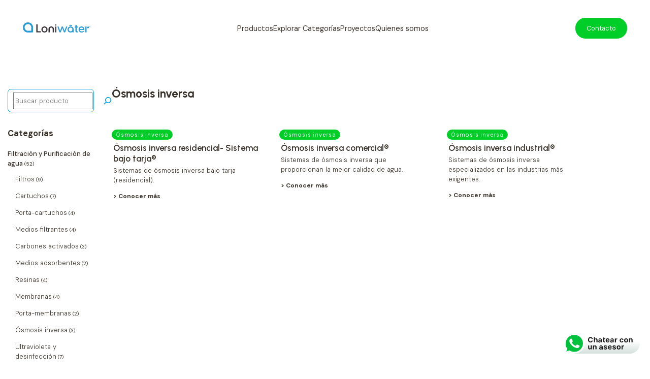

--- FILE ---
content_type: text/html; charset=UTF-8
request_url: https://loniwater.mx/category/osmosis-inversa/
body_size: 15344
content:
<!DOCTYPE html>
<html class="sp-html" lang="es">
<head>
<meta charset="UTF-8">
<meta name="viewport" content="width=device-width, initial-scale=1.0">
<meta http-equiv="X-UA-Compatible" content="ie=edge">
	
<meta name="theme-color" content="#ffffff">

<!-- Google tag (gtag.js) -->
<script async src="https://www.googletagmanager.com/gtag/js?id=G-H8SDSQ7FG5"></script>
<script>
  window.dataLayer = window.dataLayer || [];
  function gtag(){dataLayer.push(arguments);}
  gtag('js', new Date());

  gtag('config', 'G-H8SDSQ7FG5');
</script>

<!-- Google Fonts -->
<link rel="preconnect" href="https://fonts.googleapis.com">
<link rel="preconnect" href="https://fonts.gstatic.com" crossorigin>
<link href="https://fonts.googleapis.com/css2?family=DM+Sans:ital,opsz,wght@0,9..40,100..1000;1,9..40,100..1000&family=Urbanist:ital,wght@0,100..900;1,100..900&display=swap" rel="stylesheet">
<!-- --> 

<meta name='robots' content='max-image-preview:large' />
<link rel='dns-prefetch' href='//fonts.googleapis.com' />
<link rel="alternate" type="application/rss+xml" title="Loniwater - Pasión por la ingeniería en agua &raquo; Categoría Ósmosis inversa del feed" href="https://loniwater.mx/category/filtracion-y-purificacion-de-agua/osmosis-inversa/feed/" />
<style id='wp-img-auto-sizes-contain-inline-css' type='text/css'>
img:is([sizes=auto i],[sizes^="auto," i]){contain-intrinsic-size:3000px 1500px}
/*# sourceURL=wp-img-auto-sizes-contain-inline-css */
</style>

<style id='wp-emoji-styles-inline-css' type='text/css'>

	img.wp-smiley, img.emoji {
		display: inline !important;
		border: none !important;
		box-shadow: none !important;
		height: 1em !important;
		width: 1em !important;
		margin: 0 0.07em !important;
		vertical-align: -0.1em !important;
		background: none !important;
		padding: 0 !important;
	}
/*# sourceURL=wp-emoji-styles-inline-css */
</style>
<link rel='stylesheet' id='wp-block-library-css' href='https://loniwater.mx/wp-includes/css/dist/block-library/style.min.css?ver=6.9' type='text/css' media='all' />
<style id='wp-block-categories-inline-css' type='text/css'>
.wp-block-categories{box-sizing:border-box}.wp-block-categories.alignleft{margin-right:2em}.wp-block-categories.alignright{margin-left:2em}.wp-block-categories.wp-block-categories-dropdown.aligncenter{text-align:center}.wp-block-categories .wp-block-categories__label{display:block;width:100%}
/*# sourceURL=https://loniwater.mx/wp-includes/blocks/categories/style.min.css */
</style>
<style id='wp-block-search-inline-css' type='text/css'>
.wp-block-search__button{margin-left:10px;word-break:normal}.wp-block-search__button.has-icon{line-height:0}.wp-block-search__button svg{height:1.25em;min-height:24px;min-width:24px;width:1.25em;fill:currentColor;vertical-align:text-bottom}:where(.wp-block-search__button){border:1px solid #ccc;padding:6px 10px}.wp-block-search__inside-wrapper{display:flex;flex:auto;flex-wrap:nowrap;max-width:100%}.wp-block-search__label{width:100%}.wp-block-search.wp-block-search__button-only .wp-block-search__button{box-sizing:border-box;display:flex;flex-shrink:0;justify-content:center;margin-left:0;max-width:100%}.wp-block-search.wp-block-search__button-only .wp-block-search__inside-wrapper{min-width:0!important;transition-property:width}.wp-block-search.wp-block-search__button-only .wp-block-search__input{flex-basis:100%;transition-duration:.3s}.wp-block-search.wp-block-search__button-only.wp-block-search__searchfield-hidden,.wp-block-search.wp-block-search__button-only.wp-block-search__searchfield-hidden .wp-block-search__inside-wrapper{overflow:hidden}.wp-block-search.wp-block-search__button-only.wp-block-search__searchfield-hidden .wp-block-search__input{border-left-width:0!important;border-right-width:0!important;flex-basis:0;flex-grow:0;margin:0;min-width:0!important;padding-left:0!important;padding-right:0!important;width:0!important}:where(.wp-block-search__input){appearance:none;border:1px solid #949494;flex-grow:1;font-family:inherit;font-size:inherit;font-style:inherit;font-weight:inherit;letter-spacing:inherit;line-height:inherit;margin-left:0;margin-right:0;min-width:3rem;padding:8px;text-decoration:unset!important;text-transform:inherit}:where(.wp-block-search__button-inside .wp-block-search__inside-wrapper){background-color:#fff;border:1px solid #949494;box-sizing:border-box;padding:4px}:where(.wp-block-search__button-inside .wp-block-search__inside-wrapper) .wp-block-search__input{border:none;border-radius:0;padding:0 4px}:where(.wp-block-search__button-inside .wp-block-search__inside-wrapper) .wp-block-search__input:focus{outline:none}:where(.wp-block-search__button-inside .wp-block-search__inside-wrapper) :where(.wp-block-search__button){padding:4px 8px}.wp-block-search.aligncenter .wp-block-search__inside-wrapper{margin:auto}.wp-block[data-align=right] .wp-block-search.wp-block-search__button-only .wp-block-search__inside-wrapper{float:right}
/*# sourceURL=https://loniwater.mx/wp-includes/blocks/search/style.min.css */
</style>
<style id='wp-block-search-theme-inline-css' type='text/css'>
.wp-block-search .wp-block-search__label{font-weight:700}.wp-block-search__button{border:1px solid #ccc;padding:.375em .625em}
/*# sourceURL=https://loniwater.mx/wp-includes/blocks/search/theme.min.css */
</style>
<style id='wp-block-paragraph-inline-css' type='text/css'>
.is-small-text{font-size:.875em}.is-regular-text{font-size:1em}.is-large-text{font-size:2.25em}.is-larger-text{font-size:3em}.has-drop-cap:not(:focus):first-letter{float:left;font-size:8.4em;font-style:normal;font-weight:100;line-height:.68;margin:.05em .1em 0 0;text-transform:uppercase}body.rtl .has-drop-cap:not(:focus):first-letter{float:none;margin-left:.1em}p.has-drop-cap.has-background{overflow:hidden}:root :where(p.has-background){padding:1.25em 2.375em}:where(p.has-text-color:not(.has-link-color)) a{color:inherit}p.has-text-align-left[style*="writing-mode:vertical-lr"],p.has-text-align-right[style*="writing-mode:vertical-rl"]{rotate:180deg}
/*# sourceURL=https://loniwater.mx/wp-includes/blocks/paragraph/style.min.css */
</style>
<style id='wp-block-spacer-inline-css' type='text/css'>
.wp-block-spacer{clear:both}
/*# sourceURL=https://loniwater.mx/wp-includes/blocks/spacer/style.min.css */
</style>
<style id='global-styles-inline-css' type='text/css'>
:root{--wp--preset--aspect-ratio--square: 1;--wp--preset--aspect-ratio--4-3: 4/3;--wp--preset--aspect-ratio--3-4: 3/4;--wp--preset--aspect-ratio--3-2: 3/2;--wp--preset--aspect-ratio--2-3: 2/3;--wp--preset--aspect-ratio--16-9: 16/9;--wp--preset--aspect-ratio--9-16: 9/16;--wp--preset--color--black: #000000;--wp--preset--color--cyan-bluish-gray: #abb8c3;--wp--preset--color--white: #ffffff;--wp--preset--color--pale-pink: #f78da7;--wp--preset--color--vivid-red: #cf2e2e;--wp--preset--color--luminous-vivid-orange: #ff6900;--wp--preset--color--luminous-vivid-amber: #fcb900;--wp--preset--color--light-green-cyan: #7bdcb5;--wp--preset--color--vivid-green-cyan: #00d084;--wp--preset--color--pale-cyan-blue: #8ed1fc;--wp--preset--color--vivid-cyan-blue: #0693e3;--wp--preset--color--vivid-purple: #9b51e0;--wp--preset--color--negro: #000000;--wp--preset--color--blanco: #ffffff;--wp--preset--color--color-1: #009DE6;--wp--preset--color--color-2: #00CE28;--wp--preset--color--color-3: #5AFFFF;--wp--preset--color--color-4: #F6F6F6;--wp--preset--gradient--vivid-cyan-blue-to-vivid-purple: linear-gradient(135deg,rgb(6,147,227) 0%,rgb(155,81,224) 100%);--wp--preset--gradient--light-green-cyan-to-vivid-green-cyan: linear-gradient(135deg,rgb(122,220,180) 0%,rgb(0,208,130) 100%);--wp--preset--gradient--luminous-vivid-amber-to-luminous-vivid-orange: linear-gradient(135deg,rgb(252,185,0) 0%,rgb(255,105,0) 100%);--wp--preset--gradient--luminous-vivid-orange-to-vivid-red: linear-gradient(135deg,rgb(255,105,0) 0%,rgb(207,46,46) 100%);--wp--preset--gradient--very-light-gray-to-cyan-bluish-gray: linear-gradient(135deg,rgb(238,238,238) 0%,rgb(169,184,195) 100%);--wp--preset--gradient--cool-to-warm-spectrum: linear-gradient(135deg,rgb(74,234,220) 0%,rgb(151,120,209) 20%,rgb(207,42,186) 40%,rgb(238,44,130) 60%,rgb(251,105,98) 80%,rgb(254,248,76) 100%);--wp--preset--gradient--blush-light-purple: linear-gradient(135deg,rgb(255,206,236) 0%,rgb(152,150,240) 100%);--wp--preset--gradient--blush-bordeaux: linear-gradient(135deg,rgb(254,205,165) 0%,rgb(254,45,45) 50%,rgb(107,0,62) 100%);--wp--preset--gradient--luminous-dusk: linear-gradient(135deg,rgb(255,203,112) 0%,rgb(199,81,192) 50%,rgb(65,88,208) 100%);--wp--preset--gradient--pale-ocean: linear-gradient(135deg,rgb(255,245,203) 0%,rgb(182,227,212) 50%,rgb(51,167,181) 100%);--wp--preset--gradient--electric-grass: linear-gradient(135deg,rgb(202,248,128) 0%,rgb(113,206,126) 100%);--wp--preset--gradient--midnight: linear-gradient(135deg,rgb(2,3,129) 0%,rgb(40,116,252) 100%);--wp--preset--font-size--small: 13px;--wp--preset--font-size--medium: 20px;--wp--preset--font-size--large: 36px;--wp--preset--font-size--x-large: 42px;--wp--preset--spacing--20: 0.44rem;--wp--preset--spacing--30: 0.67rem;--wp--preset--spacing--40: 1rem;--wp--preset--spacing--50: 1.5rem;--wp--preset--spacing--60: 2.25rem;--wp--preset--spacing--70: 3.38rem;--wp--preset--spacing--80: 5.06rem;--wp--preset--shadow--natural: 6px 6px 9px rgba(0, 0, 0, 0.2);--wp--preset--shadow--deep: 12px 12px 50px rgba(0, 0, 0, 0.4);--wp--preset--shadow--sharp: 6px 6px 0px rgba(0, 0, 0, 0.2);--wp--preset--shadow--outlined: 6px 6px 0px -3px rgb(255, 255, 255), 6px 6px rgb(0, 0, 0);--wp--preset--shadow--crisp: 6px 6px 0px rgb(0, 0, 0);}:where(.is-layout-flex){gap: 0.5em;}:where(.is-layout-grid){gap: 0.5em;}body .is-layout-flex{display: flex;}.is-layout-flex{flex-wrap: wrap;align-items: center;}.is-layout-flex > :is(*, div){margin: 0;}body .is-layout-grid{display: grid;}.is-layout-grid > :is(*, div){margin: 0;}:where(.wp-block-columns.is-layout-flex){gap: 2em;}:where(.wp-block-columns.is-layout-grid){gap: 2em;}:where(.wp-block-post-template.is-layout-flex){gap: 1.25em;}:where(.wp-block-post-template.is-layout-grid){gap: 1.25em;}.has-black-color{color: var(--wp--preset--color--black) !important;}.has-cyan-bluish-gray-color{color: var(--wp--preset--color--cyan-bluish-gray) !important;}.has-white-color{color: var(--wp--preset--color--white) !important;}.has-pale-pink-color{color: var(--wp--preset--color--pale-pink) !important;}.has-vivid-red-color{color: var(--wp--preset--color--vivid-red) !important;}.has-luminous-vivid-orange-color{color: var(--wp--preset--color--luminous-vivid-orange) !important;}.has-luminous-vivid-amber-color{color: var(--wp--preset--color--luminous-vivid-amber) !important;}.has-light-green-cyan-color{color: var(--wp--preset--color--light-green-cyan) !important;}.has-vivid-green-cyan-color{color: var(--wp--preset--color--vivid-green-cyan) !important;}.has-pale-cyan-blue-color{color: var(--wp--preset--color--pale-cyan-blue) !important;}.has-vivid-cyan-blue-color{color: var(--wp--preset--color--vivid-cyan-blue) !important;}.has-vivid-purple-color{color: var(--wp--preset--color--vivid-purple) !important;}.has-black-background-color{background-color: var(--wp--preset--color--black) !important;}.has-cyan-bluish-gray-background-color{background-color: var(--wp--preset--color--cyan-bluish-gray) !important;}.has-white-background-color{background-color: var(--wp--preset--color--white) !important;}.has-pale-pink-background-color{background-color: var(--wp--preset--color--pale-pink) !important;}.has-vivid-red-background-color{background-color: var(--wp--preset--color--vivid-red) !important;}.has-luminous-vivid-orange-background-color{background-color: var(--wp--preset--color--luminous-vivid-orange) !important;}.has-luminous-vivid-amber-background-color{background-color: var(--wp--preset--color--luminous-vivid-amber) !important;}.has-light-green-cyan-background-color{background-color: var(--wp--preset--color--light-green-cyan) !important;}.has-vivid-green-cyan-background-color{background-color: var(--wp--preset--color--vivid-green-cyan) !important;}.has-pale-cyan-blue-background-color{background-color: var(--wp--preset--color--pale-cyan-blue) !important;}.has-vivid-cyan-blue-background-color{background-color: var(--wp--preset--color--vivid-cyan-blue) !important;}.has-vivid-purple-background-color{background-color: var(--wp--preset--color--vivid-purple) !important;}.has-black-border-color{border-color: var(--wp--preset--color--black) !important;}.has-cyan-bluish-gray-border-color{border-color: var(--wp--preset--color--cyan-bluish-gray) !important;}.has-white-border-color{border-color: var(--wp--preset--color--white) !important;}.has-pale-pink-border-color{border-color: var(--wp--preset--color--pale-pink) !important;}.has-vivid-red-border-color{border-color: var(--wp--preset--color--vivid-red) !important;}.has-luminous-vivid-orange-border-color{border-color: var(--wp--preset--color--luminous-vivid-orange) !important;}.has-luminous-vivid-amber-border-color{border-color: var(--wp--preset--color--luminous-vivid-amber) !important;}.has-light-green-cyan-border-color{border-color: var(--wp--preset--color--light-green-cyan) !important;}.has-vivid-green-cyan-border-color{border-color: var(--wp--preset--color--vivid-green-cyan) !important;}.has-pale-cyan-blue-border-color{border-color: var(--wp--preset--color--pale-cyan-blue) !important;}.has-vivid-cyan-blue-border-color{border-color: var(--wp--preset--color--vivid-cyan-blue) !important;}.has-vivid-purple-border-color{border-color: var(--wp--preset--color--vivid-purple) !important;}.has-vivid-cyan-blue-to-vivid-purple-gradient-background{background: var(--wp--preset--gradient--vivid-cyan-blue-to-vivid-purple) !important;}.has-light-green-cyan-to-vivid-green-cyan-gradient-background{background: var(--wp--preset--gradient--light-green-cyan-to-vivid-green-cyan) !important;}.has-luminous-vivid-amber-to-luminous-vivid-orange-gradient-background{background: var(--wp--preset--gradient--luminous-vivid-amber-to-luminous-vivid-orange) !important;}.has-luminous-vivid-orange-to-vivid-red-gradient-background{background: var(--wp--preset--gradient--luminous-vivid-orange-to-vivid-red) !important;}.has-very-light-gray-to-cyan-bluish-gray-gradient-background{background: var(--wp--preset--gradient--very-light-gray-to-cyan-bluish-gray) !important;}.has-cool-to-warm-spectrum-gradient-background{background: var(--wp--preset--gradient--cool-to-warm-spectrum) !important;}.has-blush-light-purple-gradient-background{background: var(--wp--preset--gradient--blush-light-purple) !important;}.has-blush-bordeaux-gradient-background{background: var(--wp--preset--gradient--blush-bordeaux) !important;}.has-luminous-dusk-gradient-background{background: var(--wp--preset--gradient--luminous-dusk) !important;}.has-pale-ocean-gradient-background{background: var(--wp--preset--gradient--pale-ocean) !important;}.has-electric-grass-gradient-background{background: var(--wp--preset--gradient--electric-grass) !important;}.has-midnight-gradient-background{background: var(--wp--preset--gradient--midnight) !important;}.has-small-font-size{font-size: var(--wp--preset--font-size--small) !important;}.has-medium-font-size{font-size: var(--wp--preset--font-size--medium) !important;}.has-large-font-size{font-size: var(--wp--preset--font-size--large) !important;}.has-x-large-font-size{font-size: var(--wp--preset--font-size--x-large) !important;}
/*# sourceURL=global-styles-inline-css */
</style>

<style id='classic-theme-styles-inline-css' type='text/css'>
/*! This file is auto-generated */
.wp-block-button__link{color:#fff;background-color:#32373c;border-radius:9999px;box-shadow:none;text-decoration:none;padding:calc(.667em + 2px) calc(1.333em + 2px);font-size:1.125em}.wp-block-file__button{background:#32373c;color:#fff;text-decoration:none}
/*# sourceURL=/wp-includes/css/classic-themes.min.css */
</style>
<link rel='stylesheet' id='spectra-pro-block-css-css' href='https://loniwater.mx/wp-content/plugins/spectra-pro/dist/style-blocks.css?ver=1.2.8' type='text/css' media='all' />
<link rel='stylesheet' id='reset-style-css' href='https://loniwater.mx/wp-content/themes/SpaceCat2025/css/reset.css?ver=1.0.0' type='text/css' media='all' />
<link rel='stylesheet' id='basic-style-css' href='https://loniwater.mx/wp-content/themes/SpaceCat2025/css/basics.css?ver=1.0.0' type='text/css' media='all' />
<link rel='stylesheet' id='header-style-css' href='https://loniwater.mx/wp-content/themes/SpaceCat2025/css/header.css?ver=1.0.0' type='text/css' media='all' />
<link rel='stylesheet' id='footer-style-css' href='https://loniwater.mx/wp-content/themes/SpaceCat2025/css/footer.css?ver=1.0.2' type='text/css' media='all' />
<link rel='stylesheet' id='medios-style-css' href='https://loniwater.mx/wp-content/themes/SpaceCat2025/css/medios.css?ver=1.0.1' type='text/css' media='all' />
<link rel='stylesheet' id='blog-style-css' href='https://loniwater.mx/wp-content/themes/SpaceCat2025/css/blog.css?ver=1.1.4' type='text/css' media='all' />
<link rel='stylesheet' id='main-style-css' href='https://loniwater.mx/wp-content/themes/SpaceCat2025/style.css?ver=1.0.0' type='text/css' media='all' />
<link rel='stylesheet' id='google-fonts-css' href='https://fonts.googleapis.com/css2?family=Montserrat:wght@400;700&#038;family=Open+Sans:wght@400;700&#038;display=swap' type='text/css' media='all' />
<script type="text/javascript" src="https://loniwater.mx/wp-content/plugins/stop-user-enumeration/frontend/js/frontend.js?ver=1.7.7" id="stop-user-enumeration-js" defer="defer" data-wp-strategy="defer"></script>
<link rel="https://api.w.org/" href="https://loniwater.mx/wp-json/" /><link rel="alternate" title="JSON" type="application/json" href="https://loniwater.mx/wp-json/wp/v2/categories/214" /><link rel="EditURI" type="application/rsd+xml" title="RSD" href="https://loniwater.mx/xmlrpc.php?rsd" />
<style id="uagb-style-conditional-extension">@media (min-width: 1025px){body .uag-hide-desktop.uagb-google-map__wrap,body .uag-hide-desktop{display:none !important}}@media (min-width: 768px) and (max-width: 1024px){body .uag-hide-tab.uagb-google-map__wrap,body .uag-hide-tab{display:none !important}}@media (max-width: 767px){body .uag-hide-mob.uagb-google-map__wrap,body .uag-hide-mob{display:none !important}}</style>		<style type="text/css" id="wp-custom-css">
			:root{

    --font1:"Urbanist", sans-serif;
    --font2:"DM Sans", sans-serif;

    --negro:#38322A;
    --blanco:#ffffff;

    --color_texto:#38322A;
    --color_fondo:#ffffff;

    --color1:#009DE6;
    --color2:#00CE28;
    --color3:#F6F6F6;
    --color4:#eaeaea;
    --color5:#000000;
    
    --altura-encabezado:0px;

}

body, html {
    overflow-x: hidden;
}

.sp-html {
  scroll-behavior: smooth;
}

/* Clases de SpaceCat */

.sm-none{display:none}
.sm-flex{display:flex}

@media only screen and (min-width: 480px) {
    .md-none{display:none}
    .md-flex{display:flex}
}

@media only screen and (min-width: 920px) {
    .lg-none{display:none}
    .lg-flex{display:flex}
}

@media only screen and (min-width: 1100px) {
    .xl-none{display:none}
    .xl-flex{display:flex}
}

.no_space{margin-block-end: 0;}
.blanco{color:white;}
.color1{color:var(--color1)}
.color2{color:var(--color2)}

.bBlanco strong{color:white;}
.bColor1 strong{color:var(--color1)}
.bColor2 strong{color:var(--color2)}

/* --- */

body{
    padding:0;
    margin:0;
    background-color: var(--color_fondo);
    color:var(--color_texto);
    box-sizing: border-box;
    font-size: 10px;
    min-height: 100vh;
		font-family: var(--font2);
  
    display:flex;
    flex-direction: column;
	
		scroll-behavior: smooth;

}

#cuerpo{padding-top: var(--altura-encabezado);}

/* --- */

/* p */

p{
    font-family: var(--font2);
    font-optical-sizing: auto;
    font-weight: 300;
    font-style: normal;
    font-size: 1.1rem;
	  text-align:justify;

    letter-spacing: 6%;
    line-height: 150%;
    margin-block-start: 0;
    margin-block-end: 1.7rem;
}

.sp .bajada{
	font-size:1.05rem;
	font-weight:600;
	font-style:italic;
	line-height:140%;
	margin-block-end: 1.4rem;
}

.sp .volanta{
	font-size:1.2rem;
	font-weight:500;
	line-height:100%;
	margin-block-end: 0rem;
}

/* a */

.sp a{
    color:var(--color1);
    font-weight: 400;
    text-decoration: none;
}

/* h1 */
.sp h1{
    font-family: var(--font1);
    font-optical-sizing: auto;
    font-weight: 600;
    font-style: normal;
    font-size: 6em;

    letter-spacing: 5%;
    line-height: 100%;
    margin-block-start: 0;
    margin-block-end: 1rem;
}

.sp h1 strong{
		font-weight:600;
}

.sp .tituloProducto h1{
    font-family: var(--font1);
    font-size: 4em;
		font-weight:300;
    letter-spacing: 4%;
    line-height: 130%;
    margin-block-start: 0;
    margin-block-end: 1rem !important;
}

/* h2 */
.sp h2{
    font-family: var(--font1);
		font-size: 1.8rem;
		font-weight:200;
    letter-spacing: 4%;
    line-height: 110%;
    margin-block-start: 0;
		margin-bottom:15px;
}

.sp h2.alt{
	font-family: var(--font1);
  font-optical-sizing: auto;
  font-weight: 400;
  font-style: normal;
  font-size: 1.4rem;
	/* font-size: 2.2em; */

  text-align: left;
  letter-spacing: 5%;
  line-height: 130%;
  margin-block-start: 0;
}

.sp .alt h2 strong{
	font-weight: 700;
}

.sp .texto_tabla{
	font-size:1rem;
	line-height: 100%;
	margin-block-end: 0;
}

.sp .subtitulo{
	font-family: var(--font2);
  font-optical-sizing: auto;
  font-weight: 800;
  font-style: normal;
  font-size: 1.15em;

  text-align: left;
  letter-spacing: 2%;
  line-height: 170%;
  margin-block-start: 0;
  margin-block-end: 0.4rem;
  color:var(--negro);
	padding-bottom:0.5rem;
}

/* h3 */
.sp h3{
    font-family: var(--font1);
    font-size: 1.6em;
		font-weight:600;
    letter-spacing: 8%;
    line-height: 110%;
    margin-block-start: 0;
    margin-block-end: 0rem !important;
}


/* Estilos adicionales */

.sp .producto_tag {
	display:flex;
	flex-wrap:wrap;
	gap:2px;
	margin-block-end: 3.2rem;
}

.sp .producto_tag a{
	font-family:var(--font2);
	font-size:0.85rem !important;
	font-weight:200;
	letter-spacing:7%;
	color:white;
	background-color:var(--color1);
	padding:8px 17px;
	border-radius:4px;
	margin-block-end: 0.3rem;
}

.sp .producto_tag a:hover{
	background-color:var(--color2);
}

.sp .infoAdicional{
	margin:0;
	list-style:none;
	padding:0;
}

.sp .infoAdicional li{
	font-size:1.1rem;
	padding-bottom:0.5rem;
	font-weight:300;
}

.sp .texto_tabla{
	font-size:0.9rem;
	line-height:1.2rem;
}

/* Botones */

.sp .sp-boton1{
		font-family: var(--font2);
    font-optical-sizing: auto;
    font-weight: 300;
    font-style: normal;
    font-size: 1.2em;
	  text-align:justify;

    letter-spacing: 4%;
    line-height: 150%;
    margin-block-start: 0;
}

/* Fomulario */

.sp .sp-form1{
	margin-top:10px !important;
}

.sp .sp-form1-campo{
	font-family:var(--font2);
	padding-top:0 !important;
}

.sp .sp-form1-boton{
	font-family:var(--font2) !important;
	background-color:var(--color1) !important;
	border-radius:10px !important;
	margin:20px 0 0 0 !important;
}

.sp .sp-form1 .wpforms-submit-container{
	margin-top:0 !important;
}

.sp .sp-form1 input{
	font-size:0.9rem !important;
}

/* Listas */

:root{
    --bullet-size:25px;
		--space-text:12px;
}

.sp .sp-list1{
	margin:0;
	padding-left:var(--space-text);
	list-style:none;
}

.sp .sp-list1 li{
	font-size: 1.5em;
	font-weight: 200;
	letter-spacing: 4%;
	line-height: 140%;
	margin-block-end: 0.9rem;
}

.sp .sp-list1 li::before {
  content: "\2022"; 
  color: var(--color4); 
  font-size: var(--bullet-size);
  display: inline-block;
  width: var(--space-text);
  margin-left: calc(0px - var(--space-text));
	vertical-align:-4px;
}

.sp .lista-blanca li{
	color:white;
}

.sp-blur{
	backdrop-filter: blur(4px);
}

.sp .sp-list2{
	margin:0;
	padding-left:0;
	list-style:none;
	margin-block-start: 0.8rem;
}

.sp .sp-list2 li{
	font-size: 1.5em;
	font-weight: 200;
	letter-spacing: 4%;
	line-height: 140%;
	margin-block-end: 0.3rem;
}

.sp .sp-list3{
	margin:0;
	padding-left:var(--space-text);
	list-style:none;
}

.sp .sp-list3 li{
	font-size: 1.5em;
	font-weight: 200;
	letter-spacing: 4%;
	line-height: 140%;
	margin-block-end: 0.9rem;
}

.sp .sp-list3 li::before {
  content: "\2022"; 
  color: var(--color1); 
  font-size: var(--bullet-size);
  display: inline-block;
  width: var(--space-text);
  margin-left: calc(0px - var(--space-text));
	vertical-align:-4px;
}

.sp .sp-list4{
	margin:0;
	padding-left:var(--space-text);
	list-style:none;
	margin-block-end: 2.4rem;
}

.sp .sp-list4 li{
	font-size: 1.1rem;
	font-weight: 500;
	letter-spacing: 4%;
	line-height: 140%;
	margin-block-end: 0.9rem;
}

.sp .sp-list4 li::before {
  content: "\2022"; 
  color: var(--color1); 
  font-size: var(--bullet-size);
  display: inline-block;
  width: 20px;
  margin-left: calc(10px - 20px);
	vertical-align:-4px;
}


/*Enlaces*/


.lista-personalizada a {
  color: #000000;
}

.lista-personalizada a:hover {
  color: #009de6; 
}
/* Ajuste posicion de video */
.video-posicion video {
    object-fit: cover !important;      
    object-position: right bottom !important; 
}


/* Pantallas */
@media only screen and (min-width: 480px) {
	
	.sp p{font-size: 1.02rem;}
	.sp h1{font-size:6.8rem;}
	.sp h2{font-size: 2.2rem;}
	.sp .alt h2{font-size: 1.5rem;margin-bottom:15px;}
	
}

.anclado{
	scroll-margin-top: 300px;
}

.link-alt a{
	color:var(--negro);
}


/* Estilos para lista desplegable */

.wp-block-categories-dropdown .postform {
    -webkit-appearance: none;
    -moz-appearance: none;
    appearance: none; 
    background-color: var(--color3);
    border: 1px solid var(--negro);
    border-radius: 5px;
	color:var(--negro);
    
   
    padding: 10px 40px 10px 15px; 
    font-size: 1em;
    font-family: var(--font2, Arial, sans-serif);
    cursor: pointer;
    width: 70%;
}

.wp-block-categories-dropdown {
    position: relative; 
    display: block;
}


.wp-block-categories-dropdown::after {
    content: "▼"; 
    font-size: 0.8em;
    color: var(--color-principal, #0073aa);
    
    position: absolute;
    top: 50%;
    right: 20px;
    transform: translateY(-50%);
    
    
    pointer-events: none; 
    z-index: 10;
}


.card-categoria:hover{
	background-image:none !important;
	background-color:var(--color1) !important;
	color:white;
}

.card-categoria:hover img{
	filter: brightness(0%) invert();
}		</style>
		</head>

<body class="sp">

<header>
    
    <div class="header-area">

        <div id="sp-mobile-menu" class="header-wrap lg-none md-flex sm-flex">
            <section class="header-mobile-section1 lg-none"><img class="menu-mobile" src="https://loniwater.mx/wp-content/themes/SpaceCat2025/img/interface/menu.svg" height="15px"
                     data-toggle-target="sp-main-menu" data-toggle-class="activo"/></section>
            <section class="header-mobile-section2"><a href="https://loniwater.mx/"><img class="header-logo" src="https://loniwater.mx/wp-content/themes/SpaceCat2025/img/logos/logo-color.svg" height="20px"/></a></section>
        </div>

        <div id="sp-main-menu" class="header-wrap">
            <section class="header-wrap-section1 lg-none"><img class="close-menu-mobile" src="https://loniwater.mx/wp-content/themes/SpaceCat2025/img/interface/menu-close.svg" height="15px"
                     data-toggle-target="sp-main-menu" data-toggle-class="activo"/></section>
            <section class="header-wrap-section2 lg-flex md-none sm-none"><a href="https://loniwater.mx/"><img class="header-logo" src="https://loniwater.mx/wp-content/themes/SpaceCat2025/img/logos/logo-color.svg" height="20px"/></a></section>
            <section class="header-wrap-section3 lg-flex">
                <div class="menu-navegacion-container"><ul id="header-nav" class="nav-menu"><li id="menu-item-2418" class="menu-item menu-item-type-post_type menu-item-object-page current_page_parent menu-item-2418"><a href="https://loniwater.mx/todoslosproductos/">Productos</a></li>
<li id="menu-item-5422" class="menu-item menu-item-type-post_type menu-item-object-page menu-item-5422"><a href="https://loniwater.mx/soluciones/">Explorar Categorías</a></li>
<li id="menu-item-5528" class="menu-item menu-item-type-post_type menu-item-object-page menu-item-5528"><a href="https://loniwater.mx/proyectos/">Proyectos</a></li>
<li id="menu-item-4401" class="menu-item menu-item-type-post_type menu-item-object-page menu-item-4401"><a href="https://loniwater.mx/quienes-somos/">Quienes somos</a></li>
</ul></div>            </section>
            <a class="boton-contacto" href="https://loniwater.mx/contacto">Contacto</a>
        </div>

    </div>
   
</header>

<a href="https://wa.me/+529991897329" target="_blank" class="whatsapp-button">
    <img src="https://loniwater.mx/wp-content/themes/SpaceCat2025/img/interface/boton-whatsapp.svg" alt="WhatsApp">
</a>


<div id="primary" class="content-area">
    <main id="main">

        <div class="container-1100">
            <div class="main-content-wrapper">
                <aside id="barraLateral" class="widget-area">
                    <div id="block-7" class="widget-container widget_block widget_search"><form role="search" method="get" action="https://loniwater.mx/" class="wp-block-search__button-inside wp-block-search__icon-button barra-busqueda wp-block-search"    ><label class="wp-block-search__label screen-reader-text" for="wp-block-search__input-1" >Buscar</label><div class="wp-block-search__inside-wrapper" ><input class="wp-block-search__input" id="wp-block-search__input-1" placeholder="Buscar producto" value="" type="search" name="s" required /><button aria-label="Buscar" class="wp-block-search__button has-icon wp-element-button" type="submit" ><svg class="search-icon" viewBox="0 0 24 24" width="24" height="24">
					<path d="M13 5c-3.3 0-6 2.7-6 6 0 1.4.5 2.7 1.3 3.7l-3.8 3.8 1.1 1.1 3.8-3.8c1 .8 2.3 1.3 3.7 1.3 3.3 0 6-2.7 6-6S16.3 5 13 5zm0 10.5c-2.5 0-4.5-2-4.5-4.5s2-4.5 4.5-4.5 4.5 2 4.5 4.5-2 4.5-4.5 4.5z"></path>
				</svg></button></div></form></div><div id="block-22" class="widget-container widget_block">
<div style="height:30px" aria-hidden="true" class="wp-block-spacer"></div>
</div><div id="block-9" class="widget-container widget_block widget_text">
<p class="has-text-align-left"><strong>Categorías</strong></p>
</div><div id="block-10" class="widget-container widget_block widget_categories"><ul class="wp-block-categories-list wp-block-categories">	<li class="cat-item cat-item-134 current-cat-parent current-cat-ancestor"><a href="https://loniwater.mx/category/filtracion-y-purificacion-de-agua/">Filtración y Purificación de agua</a> (52)
<ul class='children'>
	<li class="cat-item cat-item-205"><a href="https://loniwater.mx/category/filtracion-y-purificacion-de-agua/filtros/">Filtros</a> (9)
</li>
	<li class="cat-item cat-item-206"><a href="https://loniwater.mx/category/filtracion-y-purificacion-de-agua/cartuchos/">Cartuchos</a> (7)
</li>
	<li class="cat-item cat-item-207"><a href="https://loniwater.mx/category/filtracion-y-purificacion-de-agua/porta-cartuchos/">Porta-cartuchos</a> (4)
</li>
	<li class="cat-item cat-item-208"><a href="https://loniwater.mx/category/filtracion-y-purificacion-de-agua/medios-filtrantes/">Medios filtrantes</a> (4)
</li>
	<li class="cat-item cat-item-209"><a href="https://loniwater.mx/category/filtracion-y-purificacion-de-agua/carbones-activados/">Carbones activados</a> (3)
</li>
	<li class="cat-item cat-item-210"><a href="https://loniwater.mx/category/filtracion-y-purificacion-de-agua/medios-adsorbentes/">Medios adsorbentes</a> (2)
</li>
	<li class="cat-item cat-item-211"><a href="https://loniwater.mx/category/filtracion-y-purificacion-de-agua/resinas/">Resinas</a> (4)
</li>
	<li class="cat-item cat-item-212"><a href="https://loniwater.mx/category/filtracion-y-purificacion-de-agua/membranas/">Membranas</a> (4)
</li>
	<li class="cat-item cat-item-213"><a href="https://loniwater.mx/category/filtracion-y-purificacion-de-agua/porta-membranas/">Porta-membranas</a> (2)
</li>
	<li class="cat-item cat-item-214 current-cat"><a aria-current="page" href="https://loniwater.mx/category/filtracion-y-purificacion-de-agua/osmosis-inversa/">Ósmosis inversa</a> (3)
</li>
	<li class="cat-item cat-item-215"><a href="https://loniwater.mx/category/filtracion-y-purificacion-de-agua/ultravioleta-y-desinfeccion/">Ultravioleta y desinfección</a> (7)
</li>
	<li class="cat-item cat-item-216"><a href="https://loniwater.mx/category/filtracion-y-purificacion-de-agua/suavizadores/">Suavizadores</a> (1)
</li>
	<li class="cat-item cat-item-217"><a href="https://loniwater.mx/category/filtracion-y-purificacion-de-agua/valvulas-de-control/">Válvulas de control</a> (1)
</li>
</ul>
</li>
	<li class="cat-item cat-item-137"><a href="https://loniwater.mx/category/tratamiento-quimico-biologico/">Tratamiento Químico y Biológico</a> (37)
<ul class='children'>
	<li class="cat-item cat-item-221"><a href="https://loniwater.mx/category/tratamiento-quimico-biologico/biorremediacion-y-bacterias/">Biorremediación y bacterias</a> (25)
</li>
	<li class="cat-item cat-item-219"><a href="https://loniwater.mx/category/tratamiento-quimico-biologico/inhibidores-y-antiincrustantes/">Inhibidores y antiincrustantes</a> (7)
</li>
	<li class="cat-item cat-item-220"><a href="https://loniwater.mx/category/tratamiento-quimico-biologico/medios-alcalinos/">Medios alcalinos</a> (2)
</li>
	<li class="cat-item cat-item-218"><a href="https://loniwater.mx/category/tratamiento-quimico-biologico/oxidantes-y-biocidas/">Oxidantes y biocidas</a> (3)
</li>
</ul>
</li>
	<li class="cat-item cat-item-141"><a href="https://loniwater.mx/category/sistemas-de-bombeo-y-presion/">Sistemas de Bombeo y Presión</a> (10)
<ul class='children'>
	<li class="cat-item cat-item-222"><a href="https://loniwater.mx/category/sistemas-de-bombeo-y-presion/dosificadoras/">Dosificadoras</a> (1)
</li>
	<li class="cat-item cat-item-224"><a href="https://loniwater.mx/category/sistemas-de-bombeo-y-presion/hidroneumaticos/">Hidroneumáticos</a> (1)
</li>
	<li class="cat-item cat-item-226"><a href="https://loniwater.mx/category/sistemas-de-bombeo-y-presion/tableros-de-control/">Tableros de control</a> (4)
</li>
	<li class="cat-item cat-item-225"><a href="https://loniwater.mx/category/sistemas-de-bombeo-y-presion/tanques-de-presion/">Tanques de presión</a> (3)
</li>
	<li class="cat-item cat-item-223"><a href="https://loniwater.mx/category/sistemas-de-bombeo-y-presion/variadores-de-velocidad/">Variadores de velocidad</a> (1)
</li>
</ul>
</li>
	<li class="cat-item cat-item-147"><a href="https://loniwater.mx/category/medicion-monitoreo-control/">Medición, Monitoreo y Control</a> (6)
<ul class='children'>
	<li class="cat-item cat-item-227"><a href="https://loniwater.mx/category/medicion-monitoreo-control/controladores-y-sensores/">Controladores y sensores</a> (4)
</li>
	<li class="cat-item cat-item-228"><a href="https://loniwater.mx/category/medicion-monitoreo-control/medidores-de-agua/">Medidores de agua</a> (1)
</li>
	<li class="cat-item cat-item-229"><a href="https://loniwater.mx/category/medicion-monitoreo-control/mezcladores-estaticos/">Mezcladores estáticos</a> (1)
</li>
</ul>
</li>
	<li class="cat-item cat-item-26"><a href="https://loniwater.mx/category/laboratorio-y-analisis/">Laboratorio y Análisis</a> (2)
<ul class='children'>
	<li class="cat-item cat-item-230"><a href="https://loniwater.mx/category/laboratorio-y-analisis/hach/">Hach</a> (1)
</li>
	<li class="cat-item cat-item-231"><a href="https://loniwater.mx/category/laboratorio-y-analisis/hanna/">Hanna</a> (1)
</li>
</ul>
</li>
	<li class="cat-item cat-item-150"><a href="https://loniwater.mx/category/accesorios-y-consumibles/">Accesorios y Consumibles</a> (4)
<ul class='children'>
	<li class="cat-item cat-item-232"><a href="https://loniwater.mx/category/accesorios-y-consumibles/conexiones/">Conexiones</a> (1)
</li>
	<li class="cat-item cat-item-233"><a href="https://loniwater.mx/category/accesorios-y-consumibles/sal-de-pellets/">Sal de pellets</a> (3)
</li>
</ul>
</li>
</ul></div>                </aside>
                <div class="posts-grid-area">
					<div class="area-busqueda">
                    <div id="block-17" class="widget-container widget_block widget_search"><form role="search" method="get" action="https://loniwater.mx/" class="wp-block-search__button-inside wp-block-search__icon-button barra-busqueda wp-block-search"    ><label class="wp-block-search__label screen-reader-text" for="wp-block-search__input-2" >Buscar</label><div class="wp-block-search__inside-wrapper" ><input class="wp-block-search__input" id="wp-block-search__input-2" placeholder="Escribe aquí lo que estás buscando" value="" type="search" name="s" required /><button aria-label="Buscar" class="wp-block-search__button has-icon wp-element-button" type="submit" ><svg class="search-icon" viewBox="0 0 24 24" width="24" height="24">
					<path d="M13 5c-3.3 0-6 2.7-6 6 0 1.4.5 2.7 1.3 3.7l-3.8 3.8 1.1 1.1 3.8-3.8c1 .8 2.3 1.3 3.7 1.3 3.3 0 6-2.7 6-6S16.3 5 13 5zm0 10.5c-2.5 0-4.5-2-4.5-4.5s2-4.5 4.5-4.5 4.5 2 4.5 4.5-2 4.5-4.5 4.5z"></path>
				</svg></button></div></form></div><div id="block-20" class="widget-container widget_block">
<div style="height:30px" aria-hidden="true" class="wp-block-spacer"></div>
</div><div id="block-23" class="widget-container widget_block widget_text">
<p class="no_space"><strong>Filtrar por categorías</strong></p>
</div><div id="block-24" class="widget-container widget_block">
<div style="height:10px" aria-hidden="true" class="wp-block-spacer"></div>
</div><div id="block-21" class="widget-container widget_block widget_categories"><div class="wp-block-categories-dropdown lista-categorias wp-block-categories"><label class="wp-block-categories__label screen-reader-text" for="wp-block-categories-2">Categorías</label><select  name='category_name' id='wp-block-categories-2' class='postform'>
	<option value='-1'>Seleccionar Categoría</option>
	<option class="level-0" value="filtracion-y-purificacion-de-agua">Filtración y Purificación de agua</option>
	<option class="level-1" value="filtros">&nbsp;&nbsp;&nbsp;Filtros</option>
	<option class="level-1" value="cartuchos">&nbsp;&nbsp;&nbsp;Cartuchos</option>
	<option class="level-1" value="porta-cartuchos">&nbsp;&nbsp;&nbsp;Porta-cartuchos</option>
	<option class="level-1" value="medios-filtrantes">&nbsp;&nbsp;&nbsp;Medios filtrantes</option>
	<option class="level-1" value="carbones-activados">&nbsp;&nbsp;&nbsp;Carbones activados</option>
	<option class="level-1" value="medios-adsorbentes">&nbsp;&nbsp;&nbsp;Medios adsorbentes</option>
	<option class="level-1" value="resinas">&nbsp;&nbsp;&nbsp;Resinas</option>
	<option class="level-1" value="membranas">&nbsp;&nbsp;&nbsp;Membranas</option>
	<option class="level-1" value="porta-membranas">&nbsp;&nbsp;&nbsp;Porta-membranas</option>
	<option class="level-1" value="osmosis-inversa">&nbsp;&nbsp;&nbsp;Ósmosis inversa</option>
	<option class="level-1" value="ultravioleta-y-desinfeccion">&nbsp;&nbsp;&nbsp;Ultravioleta y desinfección</option>
	<option class="level-1" value="suavizadores">&nbsp;&nbsp;&nbsp;Suavizadores</option>
	<option class="level-1" value="valvulas-de-control">&nbsp;&nbsp;&nbsp;Válvulas de control</option>
	<option class="level-0" value="tratamiento-quimico-biologico">Tratamiento Químico y Biológico</option>
	<option class="level-1" value="biorremediacion-y-bacterias">&nbsp;&nbsp;&nbsp;Biorremediación y bacterias</option>
	<option class="level-1" value="inhibidores-y-antiincrustantes">&nbsp;&nbsp;&nbsp;Inhibidores y antiincrustantes</option>
	<option class="level-1" value="medios-alcalinos">&nbsp;&nbsp;&nbsp;Medios alcalinos</option>
	<option class="level-1" value="oxidantes-y-biocidas">&nbsp;&nbsp;&nbsp;Oxidantes y biocidas</option>
	<option class="level-0" value="sistemas-de-bombeo-y-presion">Sistemas de Bombeo y Presión</option>
	<option class="level-1" value="dosificadoras">&nbsp;&nbsp;&nbsp;Dosificadoras</option>
	<option class="level-1" value="hidroneumaticos">&nbsp;&nbsp;&nbsp;Hidroneumáticos</option>
	<option class="level-1" value="tableros-de-control">&nbsp;&nbsp;&nbsp;Tableros de control</option>
	<option class="level-1" value="tanques-de-presion">&nbsp;&nbsp;&nbsp;Tanques de presión</option>
	<option class="level-1" value="variadores-de-velocidad">&nbsp;&nbsp;&nbsp;Variadores de velocidad</option>
	<option class="level-0" value="medicion-monitoreo-control">Medición, Monitoreo y Control</option>
	<option class="level-1" value="controladores-y-sensores">&nbsp;&nbsp;&nbsp;Controladores y sensores</option>
	<option class="level-1" value="medidores-de-agua">&nbsp;&nbsp;&nbsp;Medidores de agua</option>
	<option class="level-1" value="mezcladores-estaticos">&nbsp;&nbsp;&nbsp;Mezcladores estáticos</option>
	<option class="level-0" value="laboratorio-y-analisis">Laboratorio y Análisis</option>
	<option class="level-1" value="hach">&nbsp;&nbsp;&nbsp;Hach</option>
	<option class="level-1" value="hanna">&nbsp;&nbsp;&nbsp;Hanna</option>
	<option class="level-0" value="accesorios-y-consumibles">Accesorios y Consumibles</option>
	<option class="level-1" value="conexiones">&nbsp;&nbsp;&nbsp;Conexiones</option>
	<option class="level-1" value="sal-de-pellets">&nbsp;&nbsp;&nbsp;Sal de pellets</option>
</select><script type="text/javascript">
/* <![CDATA[ */
( ( [ dropdownId, homeUrl ] ) => {
		const dropdown = document.getElementById( dropdownId );
		function onSelectChange() {
			setTimeout( () => {
				if ( 'escape' === dropdown.dataset.lastkey ) {
					return;
				}
				if ( dropdown.value && dropdown instanceof HTMLSelectElement ) {
					const url = new URL( homeUrl );
					url.searchParams.set( dropdown.name, dropdown.value );
					location.href = url.href;
				}
			}, 250 );
		}
		function onKeyUp( event ) {
			if ( 'Escape' === event.key ) {
				dropdown.dataset.lastkey = 'escape';
			} else {
				delete dropdown.dataset.lastkey;
			}
		}
		function onClick() {
			delete dropdown.dataset.lastkey;
		}
		dropdown.addEventListener( 'keyup', onKeyUp );
		dropdown.addEventListener( 'click', onClick );
		dropdown.addEventListener( 'change', onSelectChange );
	} )( ["wp-block-categories-2","https://loniwater.mx"] );
//# sourceURL=build_dropdown_script_block_core_categories
/* ]]> */
</script>

</div></div>                	</div>
                                            <h2 class="alt texto-resultados"><strong>Ósmosis inversa</strong></h2>
                                                                    <div class="posts-grid">
                                                            <article id="post-481" class="grid-item post-481 producto type-producto status-publish has-post-thumbnail hentry category-filtracion-y-purificacion-de-agua category-osmosis-inversa tag-truwater tag-tratamiento-de-agua tag-residencial tag-osmosis-inversa product_type-osmosis-inversa">
                                    <a href="https://loniwater.mx/producto/osmosis-inversa-residencial-sistema-bajo-tarja/" class="post-link-wrapper">
                                        <div class="post-thumbnail-wrapper">
                                            <img width="300" height="300" src="https://loniwater.mx/wp-content/uploads/2025/05/Osmosis-residencial-fondo-gris-696x696-1-300x300.avif" class="rounded-thumbnail wp-post-image" alt="" decoding="async" fetchpriority="high" srcset="https://loniwater.mx/wp-content/uploads/2025/05/Osmosis-residencial-fondo-gris-696x696-1-300x300.avif 300w, https://loniwater.mx/wp-content/uploads/2025/05/Osmosis-residencial-fondo-gris-696x696-1-150x150.avif 150w, https://loniwater.mx/wp-content/uploads/2025/05/Osmosis-residencial-fondo-gris-696x696-1.avif 696w" sizes="(max-width: 300px) 100vw, 300px" />                                        </div>
                                        <div class="post-info">
                                            <div class="taxonomy-type-product">Ósmosis inversa</div>                                            <h2 class="entry-title">Ósmosis inversa residencial- Sistema bajo tarja®</h2>
                                            <div class="entry-excerpt">
                                                <p>Sistemas de ósmosis inversa bajo tarja (residencial).</p>
                                            </div>
                                            <span class="read-more-link">> Conocer más</span>
                                        </div>
                                    </a>
                                </article>
                                                            <article id="post-478" class="grid-item post-478 producto type-producto status-publish has-post-thumbnail hentry category-filtracion-y-purificacion-de-agua category-osmosis-inversa tag-osmosis-inversa tag-truwater tag-tratamiento-de-agua tag-comercial product_type-osmosis-inversa">
                                    <a href="https://loniwater.mx/producto/osmosis-inversa-comercial/" class="post-link-wrapper">
                                        <div class="post-thumbnail-wrapper">
                                            <img width="300" height="300" src="https://loniwater.mx/wp-content/uploads/2025/05/Osmosis-comercial-cdar-6000-03-300x300.avif" class="rounded-thumbnail wp-post-image" alt="" decoding="async" srcset="https://loniwater.mx/wp-content/uploads/2025/05/Osmosis-comercial-cdar-6000-03-300x300.avif 300w, https://loniwater.mx/wp-content/uploads/2025/05/Osmosis-comercial-cdar-6000-03-150x150.avif 150w, https://loniwater.mx/wp-content/uploads/2025/05/Osmosis-comercial-cdar-6000-03.avif 696w" sizes="(max-width: 300px) 100vw, 300px" />                                        </div>
                                        <div class="post-info">
                                            <div class="taxonomy-type-product">Ósmosis inversa</div>                                            <h2 class="entry-title">Ósmosis inversa comercial®</h2>
                                            <div class="entry-excerpt">
                                                <p>Sistemas de ósmosis inversa que proporcionan la mejor calidad de agua. </p>
                                            </div>
                                            <span class="read-more-link">> Conocer más</span>
                                        </div>
                                    </a>
                                </article>
                                                            <article id="post-476" class="grid-item post-476 producto type-producto status-publish has-post-thumbnail hentry category-filtracion-y-purificacion-de-agua category-osmosis-inversa tag-truwater tag-tratamiento-de-agua tag-industrial tag-osmosis-inversa product_type-osmosis-inversa">
                                    <a href="https://loniwater.mx/producto/osmosis-inversa-industrialrevisar/" class="post-link-wrapper">
                                        <div class="post-thumbnail-wrapper">
                                            <img width="300" height="300" src="https://loniwater.mx/wp-content/uploads/2025/05/Osmosis-industrial-WTM-3R3M-fondo-gris-696x696-1-300x300.avif" class="rounded-thumbnail wp-post-image" alt="" decoding="async" srcset="https://loniwater.mx/wp-content/uploads/2025/05/Osmosis-industrial-WTM-3R3M-fondo-gris-696x696-1-300x300.avif 300w, https://loniwater.mx/wp-content/uploads/2025/05/Osmosis-industrial-WTM-3R3M-fondo-gris-696x696-1-150x150.avif 150w, https://loniwater.mx/wp-content/uploads/2025/05/Osmosis-industrial-WTM-3R3M-fondo-gris-696x696-1.avif 696w" sizes="(max-width: 300px) 100vw, 300px" />                                        </div>
                                        <div class="post-info">
                                            <div class="taxonomy-type-product">Ósmosis inversa</div>                                            <h2 class="entry-title">Ósmosis inversa industrial®</h2>
                                            <div class="entry-excerpt">
                                                <p>Sistemas de ósmosis inversa especializados en las industrias más exigentes. </p>
                                            </div>
                                            <span class="read-more-link">> Conocer más</span>
                                        </div>
                                    </a>
                                </article>
                                                    </div>
                                        </div>
            </div>
        </div>
    </main>
</div>
                
<script type="speculationrules">
{"prefetch":[{"source":"document","where":{"and":[{"href_matches":"/*"},{"not":{"href_matches":["/wp-*.php","/wp-admin/*","/wp-content/uploads/*","/wp-content/*","/wp-content/plugins/*","/wp-content/themes/SpaceCat2025/*","/*\\?(.+)"]}},{"not":{"selector_matches":"a[rel~=\"nofollow\"]"}},{"not":{"selector_matches":".no-prefetch, .no-prefetch a"}}]},"eagerness":"conservative"}]}
</script>
<script type="text/javascript" id="uagb-loop-builder-js-extra">
/* <![CDATA[ */
var uagb_loop_builder = {"ajax_url":"https://loniwater.mx/wp-admin/admin-ajax.php","post_id":"214","nonce":"efbe37d176"};
//# sourceURL=uagb-loop-builder-js-extra
/* ]]> */
</script>
<script type="text/javascript" src="https://loniwater.mx/wp-content/plugins/spectra-pro/assets/js/loop-builder.js?ver=1.2.8" id="uagb-loop-builder-js"></script>
<script type="text/javascript" src="https://loniwater.mx/wp-content/themes/SpaceCat2025/js/space-cat.js?ver=1.0.3" id="space-cat-script-js"></script>
<script id="wp-emoji-settings" type="application/json">
{"baseUrl":"https://s.w.org/images/core/emoji/17.0.2/72x72/","ext":".png","svgUrl":"https://s.w.org/images/core/emoji/17.0.2/svg/","svgExt":".svg","source":{"concatemoji":"https://loniwater.mx/wp-includes/js/wp-emoji-release.min.js?ver=6.9"}}
</script>
<script type="module">
/* <![CDATA[ */
/*! This file is auto-generated */
const a=JSON.parse(document.getElementById("wp-emoji-settings").textContent),o=(window._wpemojiSettings=a,"wpEmojiSettingsSupports"),s=["flag","emoji"];function i(e){try{var t={supportTests:e,timestamp:(new Date).valueOf()};sessionStorage.setItem(o,JSON.stringify(t))}catch(e){}}function c(e,t,n){e.clearRect(0,0,e.canvas.width,e.canvas.height),e.fillText(t,0,0);t=new Uint32Array(e.getImageData(0,0,e.canvas.width,e.canvas.height).data);e.clearRect(0,0,e.canvas.width,e.canvas.height),e.fillText(n,0,0);const a=new Uint32Array(e.getImageData(0,0,e.canvas.width,e.canvas.height).data);return t.every((e,t)=>e===a[t])}function p(e,t){e.clearRect(0,0,e.canvas.width,e.canvas.height),e.fillText(t,0,0);var n=e.getImageData(16,16,1,1);for(let e=0;e<n.data.length;e++)if(0!==n.data[e])return!1;return!0}function u(e,t,n,a){switch(t){case"flag":return n(e,"\ud83c\udff3\ufe0f\u200d\u26a7\ufe0f","\ud83c\udff3\ufe0f\u200b\u26a7\ufe0f")?!1:!n(e,"\ud83c\udde8\ud83c\uddf6","\ud83c\udde8\u200b\ud83c\uddf6")&&!n(e,"\ud83c\udff4\udb40\udc67\udb40\udc62\udb40\udc65\udb40\udc6e\udb40\udc67\udb40\udc7f","\ud83c\udff4\u200b\udb40\udc67\u200b\udb40\udc62\u200b\udb40\udc65\u200b\udb40\udc6e\u200b\udb40\udc67\u200b\udb40\udc7f");case"emoji":return!a(e,"\ud83e\u1fac8")}return!1}function f(e,t,n,a){let r;const o=(r="undefined"!=typeof WorkerGlobalScope&&self instanceof WorkerGlobalScope?new OffscreenCanvas(300,150):document.createElement("canvas")).getContext("2d",{willReadFrequently:!0}),s=(o.textBaseline="top",o.font="600 32px Arial",{});return e.forEach(e=>{s[e]=t(o,e,n,a)}),s}function r(e){var t=document.createElement("script");t.src=e,t.defer=!0,document.head.appendChild(t)}a.supports={everything:!0,everythingExceptFlag:!0},new Promise(t=>{let n=function(){try{var e=JSON.parse(sessionStorage.getItem(o));if("object"==typeof e&&"number"==typeof e.timestamp&&(new Date).valueOf()<e.timestamp+604800&&"object"==typeof e.supportTests)return e.supportTests}catch(e){}return null}();if(!n){if("undefined"!=typeof Worker&&"undefined"!=typeof OffscreenCanvas&&"undefined"!=typeof URL&&URL.createObjectURL&&"undefined"!=typeof Blob)try{var e="postMessage("+f.toString()+"("+[JSON.stringify(s),u.toString(),c.toString(),p.toString()].join(",")+"));",a=new Blob([e],{type:"text/javascript"});const r=new Worker(URL.createObjectURL(a),{name:"wpTestEmojiSupports"});return void(r.onmessage=e=>{i(n=e.data),r.terminate(),t(n)})}catch(e){}i(n=f(s,u,c,p))}t(n)}).then(e=>{for(const n in e)a.supports[n]=e[n],a.supports.everything=a.supports.everything&&a.supports[n],"flag"!==n&&(a.supports.everythingExceptFlag=a.supports.everythingExceptFlag&&a.supports[n]);var t;a.supports.everythingExceptFlag=a.supports.everythingExceptFlag&&!a.supports.flag,a.supports.everything||((t=a.source||{}).concatemoji?r(t.concatemoji):t.wpemoji&&t.twemoji&&(r(t.twemoji),r(t.wpemoji)))});
//# sourceURL=https://loniwater.mx/wp-includes/js/wp-emoji-loader.min.js
/* ]]> */
</script>
<footer id="colophon"><div class="site-footer">
    
    
            <a href="https://loniwater.mx/"><img class="header-logo" src="https://loniwater.mx/wp-content/themes/SpaceCat2025/img/logos/logo-color.svg" height="20px"/></a>
            <div class="footer-grid-container">
                
                <div class="footer-column footer-a">
                    <p>Somos una empresa mexicana dedicada a la comercialización de productos y equipos para el tratamiento de agua. Llevamos más de 10 años ofreciendo a nuestros clientes soluciones tecnológicas con los más altos estándares de calidad.</p>
                </div>

                <div class="footer-column footer-b">
                  <h2 class="footer alt"><strong style="color:var(--color1)">Explora</strong> más Loniwater</h2>
                    <ul id="menu-navegacion" class="footer-menu-list"><li class="menu-item menu-item-type-post_type menu-item-object-page current_page_parent menu-item-2418"><a href="https://loniwater.mx/todoslosproductos/">Productos</a></li>
<li class="menu-item menu-item-type-post_type menu-item-object-page menu-item-5422"><a href="https://loniwater.mx/soluciones/">Explorar Categorías</a></li>
<li class="menu-item menu-item-type-post_type menu-item-object-page menu-item-5528"><a href="https://loniwater.mx/proyectos/">Proyectos</a></li>
<li class="menu-item menu-item-type-post_type menu-item-object-page menu-item-4401"><a href="https://loniwater.mx/quienes-somos/">Quienes somos</a></li>
</ul>                </div>

                <div class="footer-column footer-c">
                    <p class="contact-info">
                        <span class="contact-icon"><img class="icon-phone" src="https://loniwater.mx/wp-content/themes/SpaceCat2025/img/interface/tel.svg" height="20px"/></span><a href="tel:+529999201972">+52 (999) 920 1972</a>
                    </p>
                    <p class="contact-info">
                        <span class="contact-icon"><img class="icon-mail" src="https://loniwater.mx/wp-content/themes/SpaceCat2025/img/interface/mail.svg" height="20px"/></span><a href="mailto:ventas@loniwater.mx">ventas@loniwater.mx</a>
                    </p>
                    <p class="contact-info">
                        <span class="contact-icon"><img class="icon-location" src="https://loniwater.mx/wp-content/themes/SpaceCat2025/img/interface/home.svg" height="20px"/></span><a href="https://maps.app.goo.gl/QksPqevz2b9xf9xaA">Calle 60 #225-A x 21 y 23-A, Chuburná de Hidalgo, C.P. 97208, Mérida, Yucatán.</a>
                    </p>

                    <div class="social-media" >
                        <a href="https://www.linkedin.com/company/loniwater" target="_blank" rel="noopener noreferrer" aria-label="LinkedIn">
                            <img class="linkedin-icon" src="https://loniwater.mx/wp-content/themes/SpaceCat2025/img/redes/linkedin.svg" height="16px"/>¡Síguenos en Linkedin!
                        </a>
                    </div>
                </div>
            </div>
            
            <div class="site-info">
                </div>
        </div></footer>

</body></html>

<!-- Page cached by LiteSpeed Cache 7.7 on 2026-01-16 08:49:10 -->

--- FILE ---
content_type: text/css
request_url: https://loniwater.mx/wp-content/themes/SpaceCat2025/css/reset.css?ver=1.0.0
body_size: -146
content:
.sp-img{margin:0;}

--- FILE ---
content_type: text/css
request_url: https://loniwater.mx/wp-content/themes/SpaceCat2025/css/basics.css?ver=1.0.0
body_size: -58
content:
/* Clases de SpaceCat */

.sm-none{display:none}
.sm-flex{display:flex}

@media only screen and (min-width: 480px) {
    .md-none{display:none}
    .md-flex{display:flex}
}

@media only screen and (min-width: 920px) {
    .lg-none{display:none}
    .lg-flex{display:flex}
}

@media only screen and (min-width: 1100px) {
    .xl-none{display:none}
    .xl-flex{display:flex}
}

--- FILE ---
content_type: text/css
request_url: https://loniwater.mx/wp-content/themes/SpaceCat2025/css/header.css?ver=1.0.0
body_size: 880
content:
/* Estilos para el botón flotante */ 

.whatsapp-button {
    position: fixed;
    bottom: 20px;
    right: 20px;
    z-index:5000;
    width: 150px;
    transition:0.2s all ease;
}

.whatsapp-button:hover {
    width: 180px; 
}


/* Estructura del encabezado */

header{
    position:fixed;
    width: 100%;
    align-items: flex-start;
    padding:0;
    box-sizing: border-box;
    z-index:4900;
}

.header-area{
    display:flex;
    justify-content: center;
    max-width: 1456px;
    overflow: hidden;
    margin:0;
    box-sizing: border-box;
}

.header-wrap{
    width: 100%;
}

#sp-main-menu{
    display: flex;
    flex-direction: column;
    justify-content: flex-start;
    height: 100vh;
    width: 250px;
    max-width: 2040px;
    align-items: start;
    padding: 40px;
    row-gap: 20px;
    background-color: white;
    margin: 0;
    transition: all ease-in-out 0.4s;
    box-sizing: border-box;
    
    position:fixed;
    left:-250px;
}

#sp-main-menu.activo{
    left:0;
    box-shadow: 10px 0 10px rgba(0, 0, 0, 0.1); /* Sombra sutil */
}

#sp-mobile-menu{
    justify-content: space-between;
    align-items: center;
    padding: 20px 30px;
    row-gap: 20px;
    margin: 20px;
    border-radius: 20px;
    transition: all ease-in-out 0.4s;
    box-sizing: border-box;
    
    background-color: rgba(255,255,255,0.95);
    backdrop-filter: blur(4px);
}


#sp-main-menu ul{
    flex-direction: column;
    justify-content: flex-start;
    row-gap: 15px;
}

#sp-main-menu ul li a{
    font-size: 1rem;
    font-weight: 500;
}


/* Cambios para tablet y PC */

@media only screen and (min-width: 920px) {
    
    header{
         padding:0 10px;
    }
    
    .header-area{
        margin:10px auto 0 auto;
        padding:10px 10px 20px 10px;
    }
    
    #sp-main-menu{
        flex-direction: row;
        justify-content: space-between;
        align-items: center;
        height: auto;
        width: 100%;
        overflow: hidden;
        padding: 15px 25px;
        border-radius: 20px;
        background-color: rgba(255,255,255,0.95);
        backdrop-filter: blur(4px);
        
        position:relative;
        left:auto;
    }

    #sp-main-menu ul{
        flex-direction: row;
    }

    #sp-main-menu ul li a{
        font-size: 0.9rem;
        font-weight: 400;
    }
    
    /* Comportamiento al scrollerar en desktop */
  
    .header-area.scrolled > #sp-main-menu{
        max-width: 1140px;
        border-radius:50px;
        box-shadow: 0 4px 4px rgba(0, 0, 0, 0.1); /* Sombra sutil */
        mix-blend-mode: multiply; /* Aplica el modo de fusión multiplicar */
    }

    .header-area.scrolled > #sp-main-menu:hover{
        max-width: 1160px;
        box-shadow: 0 10px 10px rgba(0, 0, 0, 0.1); /* Sombra sutil */
    }

}

/* Comportamiento al scrollerar en desktop */
  
.header-area.scrolled > #sp-mobile-menu{
    border-radius:50px;
    box-shadow: 0 4px 4px rgba(0, 0, 0, 0.1); /* Sombra sutil */
    mix-blend-mode: multiply; /* Aplica el modo de fusión multiplicar */
}



/* Secciones */

.header-wrap-section4{
    gap:5px;
}

/* Secciones */

.header-wrap-section4{
    gap:5px;
}

/* Navegador */

.nav-menu{
    display: flex;
    gap:40px;
    list-style: none;
    padding:0;
}

/* Menú nivel 1 */

.nav-menu li a{
    font-family: var(--font2);
    color:var(--color_texto);
    font-size:0.9rem;
}

.nav-menu li a:hover{
    color:var(--color1);
}

.nav-menu li{
    margin-block-end: 0;
}

.sp .boton-contacto{
    background-color: var(--color2);
    border: var(--color2) solid 2px;
    color:white;
    font-size:0.8rem;
    padding:10px 20px;
    border-radius:20px;
    transition:all ease-in-out 0.4s;
}

.sp .boton-contacto:hover{
    background-color: white;
    color:var(--color2);
}

/* Menú nivel 2 */

.nav-menu li ul{
    list-style: none;
    position: absolute;
    padding-left: 0;
    display:none;
}

--- FILE ---
content_type: text/css
request_url: https://loniwater.mx/wp-content/themes/SpaceCat2025/css/footer.css?ver=1.0.2
body_size: 691
content:
/* --- Footer --- */
footer{
    background-color: #f6f6f6;
    width: 100%;
}

.site-footer {
    padding: 60px 20px 60px 20px;
    max-width: 1140px;
    margin: 0px auto;
}

.sp footer p{
  font-size: 0.9rem;
    text-align: left;
}

.footer-grid-container {
    margin: 20px auto;
    display: grid;
    column-gap: 100px;
    row-gap:30px;
    grid-template-columns: repeat(3, 1fr);
    grid-template-areas: "a b c";
}

.footer-column {
    /* Estilos base para todas las columnas si es necesario */
    display: flex;
    flex-direction: column;
    gap:0px;
}

/* Columna A: Logotipo y texto */
.footer-a {
    grid-area: a;
}

.footer-logo {
    max-width: 150px; /* Ajusta el tamaño de tu logo si es necesario */
    height: auto;
    margin-bottom: 20px;
}

/* Columna B: Menú */
.footer-b {
    grid-area: b;
}

.footer-menu-list {
    list-style: none;
    padding: 0;
    margin: 0;
    display:flex;
    flex-direction: column;
    gap:10px;
}

.footer-menu-list li a {
    font-size:0.9rem;
    font-weight: 400;
    text-decoration: none;
    color: var(--negro);
}

.footer-menu-list li a:hover {
    font-weight: 600;
}

/* Columna C: Contacto y redes sociales */
.footer-c {
    grid-area: c;
}

.contact-info {
    display: flex;
    align-items: center;
    margin-bottom: 10px;
    display:flex;
    align-items: start;
}

.sp .contact-info a{
    color:var(--negro);
}

.contact-icon {
    font-size: 1.5em; /* Ajusta el tamaño de los íconos */
    margin-right: 10px;
}

.social-media{
    display: flex;
}

.social-media a{
    display: flex;
    align-items: center;
    margin-top: 20px;
    gap:8px;
    align-items: center;
    justify-content: center;
    border:var(--color1) solid 1px;
    border-radius: 20px;
    padding:10px 20px;
    font-size: 1.5em; /* Tamaño del ícono de LinkedIn */
    color: white; /* Color de LinkedIn */
    text-decoration: none;
    background-color: var(--color1);
}

.social-media:hover a{
    background-color: white;
}

.sp .social-media a{color:white;}
.social-media:hover a{color:var(--color1);}

.linkedin-icon{
    filter: brightness(0) invert(100);
    margin-top: -1px;
}

.social-media:hover .linkedin-icon{
    filter: brightness() invert(0);
}



/* --- Media Queries --- */

/* Tablet (ej. hasta 768px) */
@media (max-width: 920px) {
    .footer-grid-container {
        grid-template-columns: 1fr 1fr;
        grid-template-areas:
            "a b"
            "c c";
    }

    .footer-column {
        margin-bottom: 20px;
    }

    .footer-c {
        border-top: 1px solid #ccc;
        padding-top: 20px;
    }
}

/* Móviles (ej. hasta 480px) */
@media (max-width: 480px) {
    .footer-grid-container {
        grid-template-columns: 1fr;
        grid-template-areas:
            "a"
            "b"
            "c";
    }
}

--- FILE ---
content_type: text/css
request_url: https://loniwater.mx/wp-content/themes/SpaceCat2025/css/medios.css?ver=1.0.1
body_size: -52
content:
/*--- Tablet portait ---*/
@media only screen and (min-width: 480px) {
    


}

/*--- Tablet landscape ---*/
@media only screen and (min-width: 920px) {
    


}

/*--- Desktop ---*/
@media only screen and (min-width: 1100px) {

}

--- FILE ---
content_type: text/css
request_url: https://loniwater.mx/wp-content/themes/SpaceCat2025/css/blog.css?ver=1.1.4
body_size: 1500
content:
/* style.css */

/* Contenedor principal de la página */
.container-1100 {
    max-width: 1300px;
    margin: 140px auto 0 auto; /* Centra el contenedor */
    padding: 20px 0; /* Espaciado interno si es necesario */
}

/* Contenedor principal del contenido y la sidebar */
.main-content-wrapper {
    display: flex; /* Usa Flexbox para alinear el contenido principal y la sidebar */
    gap: 20px; /* Espacio entre el contenido y la sidebar */
}

/* Área de las entradas de blog */
.posts-grid-area {
    flex: 1;
    padding: 10px 20px;
}

.texto-resultados{
    padding-bottom:20px;
}

.area-busqueda{
	display:none;
}

/* Cuadrícula de 4 columnas */
.posts-grid {
    display: grid;
    grid-template-columns: 1fr 1fr 1fr 1fr; /* 4 columnas adaptables */
    gap: 30px; /* Espacio entre las entradas */
    
}

/* Estilo para cada elemento de la cuadrícula (entrada) */
.grid-item {
    text-align: left;
    box-sizing: border-box; /* Asegura que el padding no aumente el ancho */
    display: flex; /* Para organizar el contenido interno verticalmente */
    flex-direction: column;
    justify-content: space-between; /* Espacia los elementos dentro de la caja */
    height: 100%; /* Asegura que todas las cajas tengan la misma altura si están en la misma fila */
    min-height: 350px;
}

.grid-item:hover {
    /* box-shadow: #F6F6F6 0px 0px 10px; */
}

.post-link-wrapper:hover > .read-more-link {
    color:var(--color1);
}

.grid-item .post-link-wrapper {
    text-decoration: none;
    color: inherit; /* Hereda el color del texto */
    display: flex;
    flex-direction: column;
    align-items: flex-start;
    height: 100%;
    max-width: 100%;
}

/* Espacio para el header en páginas de entrada */
.es-una-entrada{
    margin-top: 120px;
}

/* Thumbnail con bordes redondeados */
.rounded-thumbnail {
    border-radius: 20px;
    max-width: 100%;
    height: auto;
    display: block; /* Elimina espacio extra debajo de la imagen */
    margin-bottom: 15px;
}

/* Título de la entrada */
.grid-item .entry-title {
    font-size:1.05rem;
    font-weight: 600;
    line-height: 130%;
    margin-top: 0px;
    margin-bottom: 3px;
    padding-left:3px;
}

/* Extracto de la entrada */
.grid-item .entry-excerpt p{
    font-size:0.8rem;
    text-align: left;
    padding-right: 30px;
    padding-left:3px;
    margin-block-end: 0.8rem;
}

/* Link "Conocer más" */
.read-more-link {
    font-family: var(--font2);
    font-optical-sizing: auto;
    font-weight: 700;
    font-style: normal;
    font-size: 1.2em;
	text-align:justify;
    padding-left:3px;

    letter-spacing: 4%;
    line-height: 150%;
    margin-block-start: 0.3rem;
    margin-block-end: 1.7rem;
}

.sp .taxonomy-type-product{
    font-size: 0.7rem;
    font-weight: 400;
    letter-spacing: 0.05rem;
    color: white;
    margin: 6px 0;
    padding: 3px 8px;
    border-radius: 10px;
    background-color: var(--color2);
    display:inline-block;

}

/* Área del sidebar */
.blog-controls{
    display:flex;
    flex-direction: row;
    justify-content: space-between;
    align-items: center;
    margin-bottom: 10px;
    padding: 0 20px;
}

.widget-area {
    width: 200px; /* Ancho fijo para el sidebar */
    /* background-color: #f9f9f9;  Color de fondo para diferenciarlo */
    padding: 15px; /* Espaciado interno */
    box-sizing: border-box;
}

.widget-area p{ margin-block-end: 0.5rem;}

/* Estilos básicos para listas dentro del sidebar */
.widget-area ul {
    list-style: none;
    padding: 0;
    margin: 0;
}

.widget-area ul li {
    padding:10px 0;
    border-bottom: var(--color4) solid 1px;
}

.widget-area ul li a {
    text-decoration: none;
    
    font-family: var(--font2);
    font-optical-sizing: auto;
    font-weight: 500;
    font-style: normal;
    font-size: 0.8rem;
    color: var(--negro);

    letter-spacing: 6%;
    line-height: 150%;
}

.widget-area ul li a:hover {
    color:var(--color1)
}

.widget-area ul li ul{
    margin-left: 15px;
    margin-top: 5px;

}

.widget-area ul li ul li{
    padding:7px 0;
    border-bottom: none;
}

.widget-area ul li ul li a{
    font-weight: 300;
}

/* Paginación */
.navigation.pagination {
    margin-top: 30px;
    text-align: left;
}

.nav-links{
    padding: 20px 0;
}

.nav-links .page-numbers {
    display: inline-block;
    padding: 8px 12px;
    margin: 0 5px;
    border: 1px solid var(--color3);
    text-decoration: none;
    color: #8B8B8B;
    border-radius:6px;
    background-color: var(--color3);
    font-weight: 600;
}

.nav-links .page-numbers.current,
.nav-links .page-numbers:hover {
    background-color: var(--color1);
    color: #fff;
    border-color: var(--color1);
}

.barra-busqueda div{
    border: var(--color1) solid 1px;
    padding:5px 10px;
    border-radius:7px;
}

.barra-busqueda input{
    font-family: var(--font2);
    font-optical-sizing: auto;
    font-weight: 300;
    font-style: normal;
    font-size: 0.8rem;
    color:var(--color5);

    letter-spacing: 6%;
    line-height: 150%;
}

.barra-busqueda button{
    background-color: white;
    color:var(--color1);
    border:none;
}



/* Ajustes responsivos básicos (ejemplo) */
@media (max-width: 1100px) {
    
    .widget-area {
    width: 300px; /* Ancho fijo para el sidebar */
}
    
    .posts-grid {
    grid-template-columns: 1fr 1fr 1fr; /* 3 columnas adaptables */
    gap: 15px; /* Espacio entre las entradas */
    }
}

@media (max-width: 992px) {
    
    .posts-grid {
        grid-template-columns: 1fr; /* 3 columnas adaptables */
        gap: 0; /* Espacio entre las entradas */
     }
    
    .grid-item{
        min-height: auto;
        border-bottom: var(--color3) solid 1px;
        padding:30px 10px;
    }
    
    .grid-item .post-link-wrapper {
        flex-direction: row;
        justify-content: start;
        gap:20px;
    }
    
    .rounded-thumbnail {
        border-radius: 7px;
        max-width: 100px;
        height: auto;
        margin-bottom:0;
    }
    
}

@media (max-width: 992px) {
	
	.area-busqueda{display:block;}
	.widget-area {display:none}
	
}

--- FILE ---
content_type: text/css
request_url: https://loniwater.mx/wp-content/themes/SpaceCat2025/style.css?ver=1.0.0
body_size: 80
content:
/*

    Theme Name: SpaceCat 20025 1.0 "Loniwater"
    Theme URI:
    Author: Sebas Zubia
    Author URI: http://altastudio.mx
    Description: Theme Diseñado para AltaStudio
    Version: 1.0
    License: GNU General Public License v2 or Later
    License URI: http://www.gnu.org/licenses/gpl-2.0.html
    Tags: studio, design, marketing, web design, css, grid, mobile first.
    Text Domain: alta

*/


p:has(+ p) {
  margin-block-end: 0.6rem;
}

--- FILE ---
content_type: image/svg+xml
request_url: https://loniwater.mx/wp-content/themes/SpaceCat2025/img/interface/menu.svg
body_size: 9
content:
<svg xmlns="http://www.w3.org/2000/svg" width="25.724" height="17.149" viewBox="0 0 25.724 17.149">
  <path id="Trazado_61969" data-name="Trazado 61969" d="M0,17.149H15.254V14.291H0ZM0,10H25.724V7.146H0ZM0,2.858H25.724V0H0Z" fill="#0f1516"/>
</svg>


--- FILE ---
content_type: application/x-javascript
request_url: https://loniwater.mx/wp-content/themes/SpaceCat2025/js/space-cat.js?ver=1.0.3
body_size: 378
content:
// JavaScript Document

document.addEventListener('DOMContentLoaded', function() {
    const header = document.querySelector('.header-area');

    // La posición en píxeles donde quieres que el cambio ocurra
    const scrollTrigger = 50;

    window.addEventListener('scroll', function() {
        // window.scrollY devuelve la posición actual del scroll vertical
        if (window.scrollY >= scrollTrigger) {
            // Si la posición de scroll es mayor o igual al punto de activación
            header.classList.add('scrolled');
        } else {
            // Si la posición de scroll es menor, elimina la clase
            header.classList.remove('scrolled');
        }
    });
});

document.addEventListener('DOMContentLoaded', function() {
    // Selecciona todos los elementos que tienen el atributo `data-toggle-target`
    const toggleElements = document.querySelectorAll('[data-toggle-target]');

    // Itera sobre cada uno de estos elementos
    toggleElements.forEach(element => {
        // Agrega un escuchador de eventos para el clic
        element.addEventListener('click', function() {
            // Obtiene los valores de los atributos data-*
            const targetId = this.dataset.toggleTarget;
            const className = this.dataset.toggleClass;
            
            // Busca el elemento objetivo por su ID
            const targetElement = document.getElementById(targetId);

            // Si el elemento objetivo existe, alterna la clase
            if (targetElement) {
                targetElement.classList.toggle(className);
            }
        });
    });
});


--- FILE ---
content_type: image/svg+xml
request_url: https://loniwater.mx/wp-content/themes/SpaceCat2025/img/interface/home.svg
body_size: 281
content:
<?xml version="1.0" encoding="UTF-8"?>
<svg id="Capa_1" xmlns="http://www.w3.org/2000/svg" version="1.1" viewBox="0 0 24 24">
  <!-- Generator: Adobe Illustrator 29.7.1, SVG Export Plug-In . SVG Version: 2.1.1 Build 8)  -->
  <defs>
    <style>
      .st0 {
        fill: #009de6;
      }
    </style>
  </defs>
  <path class="st0" d="M9,13h2v-2.75h2v2.75h2v-4.75l-3-2-3,2v4.75ZM12,19.35c2.03-1.87,3.54-3.56,4.53-5.09s1.48-2.88,1.48-4.06c0-1.82-.58-3.3-1.74-4.46s-2.58-1.74-4.26-1.74-3.1.58-4.26,1.74-1.74,2.65-1.74,4.46c0,1.18.49,2.54,1.48,4.06s2.49,3.22,4.53,5.09ZM12,22c-2.68-2.28-4.69-4.4-6.01-6.36s-1.99-3.77-1.99-5.44c0-2.5.8-4.49,2.41-5.98,1.61-1.48,3.47-2.23,5.59-2.23s3.98.74,5.59,2.23,2.41,3.48,2.41,5.98c0,1.67-.66,3.48-1.99,5.44s-3.33,4.08-6.01,6.36Z"/>
</svg>

--- FILE ---
content_type: image/svg+xml
request_url: https://loniwater.mx/wp-content/themes/SpaceCat2025/img/interface/mail.svg
body_size: 174
content:
<?xml version="1.0" encoding="UTF-8"?>
<svg id="Capa_1" xmlns="http://www.w3.org/2000/svg" version="1.1" viewBox="0 0 24 24">
  <!-- Generator: Adobe Illustrator 29.7.1, SVG Export Plug-In . SVG Version: 2.1.1 Build 8)  -->
  <defs>
    <style>
      .st0 {
        fill: #009de6;
      }
    </style>
  </defs>
  <path class="st0" d="M4,20c-.55,0-1.02-.2-1.41-.59s-.59-.86-.59-1.41V6c0-.55.2-1.02.59-1.41s.86-.59,1.41-.59h16c.55,0,1.02.2,1.41.59s.59.86.59,1.41v12c0,.55-.2,1.02-.59,1.41s-.86.59-1.41.59H4ZM12,13L4,8v10h16V8l-8,5ZM12,11l8-5H4l8,5ZM4,8v-2,12V8Z"/>
</svg>

--- FILE ---
content_type: image/svg+xml
request_url: https://loniwater.mx/wp-content/themes/SpaceCat2025/img/interface/boton-whatsapp.svg
body_size: 2388
content:
<?xml version="1.0" encoding="UTF-8"?>
<svg id="Capa_1" data-name="Capa 1" xmlns="http://www.w3.org/2000/svg" xmlns:xlink="http://www.w3.org/1999/xlink" version="1.1" viewBox="0 0 202.6 55.7">
  <defs>
    <style>
      .cls-1 {
        fill: url(#Degradado_sin_nombre_6);
      }

      .cls-1, .cls-2, .cls-3, .cls-4 {
        stroke-width: 0px;
      }

      .cls-1, .cls-3, .cls-4 {
        fill-rule: evenodd;
      }

      .cls-2 {
        fill: #1a1a1a;
      }

      .cls-3 {
        fill: #00c13e;
      }

      .cls-4 {
        fill: #fff;
      }
    </style>
    <linearGradient id="Degradado_sin_nombre_6" data-name="Degradado sin nombre 6" x1="103.2" y1="3.4" x2="103.2" y2="58" gradientTransform="translate(0 58) scale(1 -1)" gradientUnits="userSpaceOnUse">
      <stop offset="0" stop-color="#d4e0db"/>
      <stop offset=".6" stop-color="#fff"/>
    </linearGradient>
  </defs>
  <path class="cls-1" d="M175.7,0H30.7C15.8,0,3.7,12.2,3.7,27.3s12,27.3,26.9,27.3h145.1c14.9,0,26.9-12.2,26.9-27.3S190.6,0,175.7,0Z"/>
  <g>
    <path class="cls-3" d="M28.5,3.4C15.2,3.4,4.4,14.1,4.4,27.3s1.7,10.1,4.6,14l-3,8.9,9.3-2.9c3.8,2.5,8.4,4,13.3,4,13.3,0,24.1-10.7,24.1-23.9S41.8,3.4,28.5,3.4h0Z"/>
    <path class="cls-4" d="M55.7,27.1c0,15-12.2,27.1-27.3,27.1s-9.3-1.2-13.2-3.4L0,55.7l4.9-14.5c-2.5-4.1-3.9-8.9-3.9-14C1,12.1,13.2,0,28.3,0s27.3,12.1,27.3,27.1h.1ZM28.3,4.3C15.7,4.3,5.4,14.6,5.4,27.1s1.6,9.6,4.4,13.4l-2.9,8.5,8.8-2.8c3.6,2.4,8,3.8,12.6,3.8,12.7,0,23-10.2,23-22.8S41,4.3,28.3,4.3h0ZM42.1,33.4c-.2-.3-.6-.4-1.3-.8-.7-.3-4-1.9-4.6-2.2-.6-.2-1.1-.3-1.5.3-.4.7-1.7,2.2-2.1,2.6s-.8.5-1.4.2c-.7-.3-2.8-1-5.4-3.3-2-1.8-3.3-3.9-3.7-4.6-.4-.7,0-1,.3-1.4.3-.3.7-.8,1-1.2.3-.4.4-.7.7-1.1.2-.4.1-.8,0-1.2-.2-.3-1.5-3.6-2.1-4.9-.6-1.3-1.1-1.3-1.5-1.3s-1.1.1-1.1.1c0,0-1.3.2-2,.8-.6.7-2.3,2.3-2.3,5.5s2.4,6.4,2.7,6.9c.3.4,4.6,7.4,11.4,10,6.8,2.7,6.8,1.8,8,1.7s4-1.6,4.5-3.2c.6-1.6.6-2.9.4-3.2h0v.3Z"/>
  </g>
  <g>
    <path class="cls-2" d="M69.6,13.3c.5-.4,1.2-.5,1.9-.5s.8,0,1.1.2c.3.1.7.3.9.5.3.2.5.5.7.8s.3.7.3,1h3c0-.8-.3-1.5-.7-2.2s-.8-1.2-1.3-1.6c-.5-.4-1.2-.8-1.9-1-.7-.2-1.5-.3-2.3-.3-1.2,0-2.4.3-3.3.8-1,.6-1.8,1.4-2.4,2.5s-.9,2.4-.9,3.9.3,2.8.9,3.9,1.4,1.9,2.3,2.5c1,.6,2.1.9,3.4.9s1.7-.1,2.4-.4,1.3-.6,1.9-1.1c.5-.5.9-1,1.2-1.6.3-.6.5-1.2.6-1.9h-3c0,.4-.2.7-.4,1-.2.3-.4.5-.7.7-.3.2-.6.4-.9.5s-.7.2-1.1.2c-.7,0-1.3-.2-1.9-.5-.5-.3-1-.9-1.3-1.5-.3-.7-.5-1.5-.5-2.5s0-1.8.4-2.5.7-1.2,1.3-1.6l.3-.2Z"/>
    <path class="cls-2" d="M88.1,14.2c-.5-.3-1.2-.5-1.9-.5s-1.5.2-2,.5c-.5.4-.9.8-1.2,1.5h0v-5.4h-2.8v14.1h2.9v-6.1c0-.5,0-.8.3-1.2s.4-.6.7-.7c.3-.2.7-.3,1.1-.3.6,0,1.1.2,1.4.5.3.4.5.9.5,1.5v6.2h2.9v-6.7c0-.8,0-1.5-.5-2.1s-.7-1-1.3-1.4h0Z"/>
    <path class="cls-2" d="M97,24.4c.4-.1.7-.3,1-.6s.5-.5.7-.9h0v1.5h2.8v-7.1c0-.6,0-1.2-.4-1.6-.2-.5-.6-.8-1-1.1s-.9-.5-1.4-.6-1.1-.2-1.7-.2-1.6.1-2.2.4c-.6.3-1.2.6-1.6,1.1s-.7,1-.8,1.7l2.7.2c0-.3.3-.6.6-.9.3-.2.7-.3,1.3-.3s.9,0,1.2.4c.3.2.4.6.4,1h0c0,.3,0,.4-.3.5-.2.1-.4.2-.8.3-.4,0-.9.1-1.5.2-.5,0-1,.1-1.5.3-.5.1-.9.3-1.3.6-.4.2-.7.6-.9,1-.2.4-.3.9-.3,1.5s.2,1.3.5,1.7c.3.5.7.8,1.2,1.1.5.2,1.1.4,1.8.4s1,0,1.4-.2v-.4ZM94.9,21.4c0-.3,0-.5.2-.7s.3-.3.6-.4c.3-.1.6-.2.9-.2h.5c.2,0,.4,0,.6-.1.2,0,.4,0,.5-.1s.3-.1.4-.2v1.1c0,.4,0,.7-.3,1s-.4.5-.8.7-.7.3-1.1.3-.8-.1-1.1-.3c-.3-.2-.4-.5-.4-.9v-.2Z"/>
    <path class="cls-2" d="M108.6,24.5c.4,0,.7,0,1-.1.3,0,.5-.1.6-.2l-.5-2.2h-1.2c0,0-.3-.2-.3-.3s0-.4,0-.6v-5.1h2v-2.2h-2v-2.5h-2.9v2.5h-1.4v2.2h1.4v5.5c0,.7,0,1.3.4,1.7.3.5.7.8,1.2,1s1.1.3,1.9.3h0Z"/>
    <path class="cls-2" d="M121,23.1c.4-.5.7-1.1.8-1.7l-2.7-.2c0,.3-.2.5-.4.7-.2.2-.4.3-.7.4-.3,0-.6.1-.9.1-.5,0-.9-.1-1.3-.3-.4-.2-.6-.5-.8-.9-.2-.4-.3-.8-.3-1.4h7.2v-.8c0-.9,0-1.7-.4-2.4-.3-.7-.6-1.2-1.1-1.7-.5-.4-1-.8-1.6-1s-1.3-.3-1.9-.3c-1,0-1.9.2-2.7.7-.8.5-1.4,1.1-1.8,1.9-.4.8-.6,1.8-.6,2.9s.2,2.1.6,2.9,1,1.4,1.8,1.9,1.7.7,2.8.7,1.6-.1,2.3-.4c.7-.3,1.2-.6,1.6-1.1h0ZM115.8,16.2c.3-.2.7-.3,1.2-.3s.8,0,1.1.3c.3.2.6.4.8.8.2.3.3.7.3,1.1h-4.4c0-.4,0-.7.3-1,.2-.3.5-.6.8-.8h-.1Z"/>
    <path class="cls-2" d="M130.4,22.9h0v1.5h2.8v-7.1c0-.6-.1-1.2-.4-1.6-.2-.5-.6-.8-1-1.1s-.9-.5-1.4-.6-1.1-.2-1.7-.2-1.6.1-2.2.4c-.6.3-1.2.6-1.6,1.1s-.7,1-.8,1.7l2.7.2c0-.3.3-.6.6-.9.3-.2.7-.3,1.3-.3s.9,0,1.2.4.4.6.4,1h0c0,.3,0,.4-.3.5-.2.1-.4.2-.8.3-.4,0-.9.1-1.5.2-.5,0-1,.1-1.5.3-.5.1-.9.3-1.3.6-.4.2-.7.6-.9,1-.2.4-.3.9-.3,1.5s.2,1.3.5,1.7c.3.5.7.8,1.2,1.1.5.2,1.1.4,1.8.4s1,0,1.4-.2c.4-.1.7-.3,1-.6s.5-.5.7-.9v-.4ZM128.2,22.6c-.4,0-.8-.1-1.1-.3-.3-.2-.4-.5-.4-.9s0-.5.2-.7c0-.2.3-.3.6-.4.3-.1.6-.2.9-.2h.5c.2,0,.4,0,.6-.1s.4,0,.5-.1.3-.1.4-.2v1.1c0,.4,0,.7-.3,1-.2.3-.4.5-.8.7s-.7.3-1.1.3v-.2Z"/>
    <path class="cls-2" d="M141.9,16.3c.2,0,.4,0,.6.1v-2.6h-.9c-.6,0-1.1.2-1.6.5s-.8.8-1,1.5h-.1v-1.8h-2.8v10.6h2.9v-6c0-.4,0-.8.3-1.1.2-.3.5-.6.8-.8.3-.2.7-.3,1.2-.3h.7,0Z"/>
    <path class="cls-2" d="M151.4,23.9c.8.5,1.7.7,2.8.7s1.8-.2,2.4-.5,1.2-.8,1.6-1.4c.4-.6.6-1.3.7-2.1h-2.8c0,.4-.2.7-.3,1-.2.3-.4.5-.7.6s-.6.2-.9.2-.9-.1-1.2-.4c-.3-.2-.6-.6-.8-1.1s-.3-1-.3-1.7,0-1.2.3-1.7c.2-.5.5-.8.8-1.1s.7-.4,1.2-.4,1,.2,1.3.5.5.7.6,1.3h2.8c0-.8-.3-1.5-.7-2.1s-1-1.1-1.6-1.4c-.7-.3-1.5-.5-2.4-.5s-2,.2-2.8.7-1.4,1.1-1.8,1.9c-.4.8-.6,1.8-.6,2.8s.2,2,.6,2.8c.4.8,1,1.5,1.8,1.9h0Z"/>
    <path class="cls-2" d="M168.8,14.4c-.8-.5-1.7-.7-2.8-.7s-2,.2-2.8.7-1.4,1.1-1.8,1.9c-.4.8-.6,1.8-.6,2.9s.2,2,.6,2.9c.4.8,1,1.5,1.8,1.9.8.5,1.7.7,2.8.7s2-.2,2.8-.7,1.4-1.1,1.8-1.9c.4-.8.6-1.8.6-2.9s-.2-2-.6-2.9c-.4-.8-1-1.5-1.8-1.9ZM168,20.8c-.2.5-.4.9-.7,1.1-.3.3-.7.4-1.2.4s-.9-.1-1.2-.4-.6-.7-.8-1.1c-.2-.5-.3-1-.3-1.6s0-1.2.3-1.6c.2-.5.4-.9.8-1.1.3-.3.7-.4,1.2-.4s.9.1,1.2.4.6.7.7,1.1c.2.5.3,1,.3,1.6s0,1.2-.3,1.6Z"/>
    <path class="cls-2" d="M182.9,15.6c-.3-.6-.7-1.1-1.3-1.4-.5-.3-1.2-.5-1.9-.5s-1.5.2-2,.5c-.5.4-.9.8-1.2,1.5h-.1v-1.9h-2.8v10.6h2.9v-6.1c0-.5,0-.8.3-1.2s.4-.6.7-.7c.3-.2.6-.3,1-.3.6,0,1,.2,1.4.5.3.4.5.9.5,1.5v6.2h2.9v-6.7c0-.8-.2-1.5-.5-2.1h.1Z"/>
    <path class="cls-2" d="M71.8,38.8c0,.5,0,.9-.3,1.2-.2.3-.4.6-.7.7-.3.2-.6.2-1,.2-.6,0-1-.2-1.3-.5-.3-.4-.5-.9-.5-1.5v-6.2h-2.9v6.7c0,.8.2,1.5.5,2.1s.7,1,1.3,1.4c.5.3,1.2.5,1.9.5s1.5-.2,2-.6c.6-.4.9-.9,1.2-1.5h0v1.9h2.8v-10.6h-2.9v6.1h-.2Z"/>
    <path class="cls-2" d="M85.6,33.1c-.5-.3-1.2-.5-1.9-.5s-1.5.2-2,.5c-.5.4-.9.8-1.2,1.5h0v-1.9h-2.8v10.6h2.9v-6.1c0-.5,0-.8.3-1.2.2-.3.4-.6.7-.7.3-.2.6-.3,1-.3.6,0,1,.2,1.4.5.3.4.5.9.5,1.5v6.2h2.9v-6.7c0-.8-.2-1.5-.5-2.1s-.7-1.1-1.3-1.4h0Z"/>
    <path class="cls-2" d="M102.6,33.4c-.4-.3-.9-.5-1.4-.6s-1.1-.2-1.7-.2-1.6,0-2.2.4c-.6.3-1.2.6-1.6,1.1s-.7,1-.8,1.7l2.7.2c0-.3.3-.6.6-.9.3-.2.7-.3,1.3-.3s.9,0,1.2.4c.3.2.4.6.4,1h0c0,.3,0,.4-.3.5-.2,0-.4.2-.8.3-.4,0-.9,0-1.5.2-.5,0-1,0-1.5.3-.5,0-.9.3-1.3.6-.4.2-.7.6-.9,1-.2.4-.3.9-.3,1.5s.2,1.3.5,1.7c.3.5.7.8,1.2,1.1.5.2,1.1.4,1.8.4s1,0,1.4-.2c.4,0,.7-.3,1-.6s.5-.5.7-.9h0v1.5h2.8v-7.1c0-.6,0-1.2-.4-1.6-.2-.5-.6-.8-1-1.1v-.4ZM101.1,39.5c0,.4,0,.7-.3,1s-.4.5-.8.7-.7.3-1.1.3-.8,0-1.1-.3c-.3-.2-.4-.5-.4-.9s0-.5.2-.7.3-.3.6-.4c.3,0,.6-.2.9-.2h.5c.2,0,.4,0,.6,0,.2,0,.4,0,.5,0s.3,0,.4-.2v1.1-.2Z"/>
    <path class="cls-2" d="M112.7,37.2l-1.9-.4c-.5,0-.8-.2-1-.4s-.3-.4-.3-.6.2-.6.5-.8.7-.3,1.1-.3.6,0,.9.2.4.3.6.4c.2.2.2.4.3.6l2.7-.2c0-1-.6-1.7-1.3-2.3-.8-.6-1.8-.8-3.2-.8s-1.7,0-2.4.4c-.7.3-1.2.6-1.6,1.1s-.6,1.1-.6,1.8.3,1.4.8,1.9,1.3.9,2.3,1.1l1.8.4c.5,0,.8.2,1,.4s.3.4.3.7-.2.6-.5.8-.7.3-1.2.3-1,0-1.3-.3-.5-.5-.6-1l-2.9.2c0,1,.6,1.8,1.5,2.4.8.6,1.9.9,3.3.9s1.7,0,2.4-.4c.7-.3,1.3-.7,1.7-1.2s.6-1.1.6-1.8-.3-1.4-.8-1.8c-.5-.5-1.3-.8-2.3-1v-.3Z"/>
    <path class="cls-2" d="M126.3,33.9c-.5-.4-1-.8-1.6-1s-1.3-.3-1.9-.3c-1,0-1.9.2-2.7.7-.8.5-1.4,1.1-1.8,1.9s-.6,1.8-.6,2.9.2,2.1.6,2.9,1,1.4,1.8,1.9,1.7.7,2.8.7,1.6,0,2.3-.4c.7-.3,1.2-.6,1.6-1.1s.7-1.1.8-1.7l-2.7-.2c0,.3-.2.5-.4.7-.2.2-.4.3-.7.4-.3,0-.6,0-.9,0-.5,0-.9,0-1.3-.3s-.6-.5-.8-.9c-.2-.4-.3-.8-.3-1.4h7.2v-.8c0-.9,0-1.7-.4-2.4s-.6-1.2-1.1-1.7h0ZM120.6,36.9c0-.4,0-.7.3-1,.2-.3.5-.6.8-.8s.7-.3,1.2-.3.8,0,1.1.3c.3.2.6.4.8.8.2.3.3.7.3,1.1h-4.5Z"/>
    <path class="cls-2" d="M136.1,37.2l-1.9-.4c-.5,0-.8-.2-1-.4s-.3-.4-.3-.6.2-.6.5-.8.7-.3,1.1-.3.6,0,.9.2.4.3.6.4.2.4.3.6l2.7-.2c-.1-1-.6-1.7-1.3-2.3-.8-.6-1.8-.8-3.2-.8s-1.7,0-2.4.4c-.7.3-1.2.6-1.6,1.1-.4.5-.6,1.1-.6,1.8s.3,1.4.8,1.9,1.3.9,2.3,1.1l1.8.4c.5,0,.8.2,1,.4s.3.4.3.7-.2.6-.5.8-.7.3-1.2.3-1,0-1.3-.3-.5-.5-.6-1l-2.9.2c.1,1,.6,1.8,1.5,2.4.8.6,1.9.9,3.3.9s1.7,0,2.4-.4c.7-.3,1.3-.7,1.7-1.2s.6-1.1.6-1.8-.3-1.4-.8-1.8-1.3-.8-2.3-1v-.3Z"/>
    <path class="cls-2" d="M149.1,33.3c-.8-.5-1.7-.7-2.8-.7s-2,.2-2.8.7-1.4,1.1-1.8,1.9c-.4.8-.6,1.8-.6,2.9s.2,2,.6,2.9c.4.8,1,1.5,1.8,1.9.8.5,1.7.7,2.8.7s2-.2,2.8-.7,1.4-1.1,1.8-1.9c.4-.8.6-1.8.6-2.9s-.2-2-.6-2.9c-.4-.8-1-1.5-1.8-1.9ZM148.3,39.7c-.2.5-.4.9-.7,1.1s-.7.4-1.2.4-.9,0-1.2-.4-.6-.7-.7-1.1c-.2-.5-.3-1-.3-1.6s0-1.2.3-1.6c.2-.5.4-.9.7-1.1s.7-.4,1.2-.4.9,0,1.2.4.6.7.7,1.1c.2.5.3,1,.3,1.6s0,1.2-.3,1.6Z"/>
    <path class="cls-2" d="M159.4,32.6c-.6,0-1.1.2-1.6.5s-.8.8-1,1.5h-.1v-1.8h-2.8v10.6h2.9v-6c0-.4,0-.8.3-1.1.2-.3.5-.6.8-.8s.7-.3,1.2-.3h.7c.2,0,.4,0,.6,0v-2.6h-1Z"/>
  </g>
</svg>

--- FILE ---
content_type: image/svg+xml
request_url: https://loniwater.mx/wp-content/themes/SpaceCat2025/img/logos/logo-color.svg
body_size: 1337
content:
<?xml version="1.0" encoding="utf-8"?>
<!-- Generator: Adobe Illustrator 26.3.1, SVG Export Plug-In . SVG Version: 6.00 Build 0)  -->
<svg version="1.1" id="Capa_1" xmlns="http://www.w3.org/2000/svg" xmlns:xlink="http://www.w3.org/1999/xlink" x="0px" y="0px"
	 viewBox="0 0 30 4.52" style="enable-background:new 0 0 30 4.52;" xml:space="preserve">
<style type="text/css">
	.st0{fill:#393438;}
	.st1{fill:#289AD6;}
</style>
<g>
	<g>
		<g>
			<path class="st0" d="M7.99,3.95v0.53H5.96V0.92h0.57v3.03H7.99z"/>
			<path class="st0" d="M8.23,3.17c0-0.88,0.69-1.35,1.36-1.35c0.68,0,1.36,0.48,1.36,1.35c0,0.88-0.69,1.35-1.36,1.35
				C8.92,4.52,8.23,4.05,8.23,3.17z M10.41,3.17c0-0.54-0.39-0.85-0.81-0.85c-0.43,0-0.82,0.31-0.82,0.85
				c0,0.54,0.39,0.85,0.82,0.85C10.02,4.02,10.41,3.71,10.41,3.17z"/>
			<rect x="14.31" y="0.92" class="st0" width="0.55" height="0.5"/>
			<rect x="14.31" y="1.87" class="st0" width="0.55" height="2.6"/>
			<path class="st0" d="M12.57,1.82c-0.53,0-1.16,0.32-1.19,1.08l0,0v0.04v1.53h0.55h0.01V3.03c0-0.19,0.05-0.35,0.13-0.47
				c0.11-0.16,0.29-0.24,0.51-0.24s0.39,0.09,0.51,0.24c0.08,0.12,0.13,0.27,0.13,0.47v1.44h0.01h0.55V3.19V2.94
				C13.76,2.15,13.11,1.82,12.57,1.82z"/>
		</g>
		<g>
			<path class="st1" d="M22.53,3.17c0-0.88-0.69-1.35-1.36-1.35c-0.68,0-1.36,0.48-1.36,1.35c0,0.88,0.69,1.35,1.36,1.35
				c0.3,0,0.6-0.09,0.84-0.27v0.22h0.52V3.17L22.53,3.17C22.53,3.17,22.53,3.17,22.53,3.17z M21.17,4.02
				c-0.43,0-0.82-0.31-0.82-0.85c0-0.54,0.39-0.85,0.82-0.85c0.43,0,0.81,0.31,0.81,0.85C21.98,3.71,21.59,4.02,21.17,4.02z"/>
			<path class="st1" d="M19.7,1.87l-0.97,2.6h-0.51L17.5,2.54l-0.73,1.93h-0.51l-0.97-2.6h0.55l0.68,1.93l0.72-1.93h0.51l0.72,1.93
				l0.68-1.93H19.7z"/>
			<path class="st1" d="M23.87,2.31v1.43c0,0.15,0.08,0.27,0.29,0.27c0.06,0,0.15-0.01,0.24-0.05V4.4c-0.1,0.08-0.27,0.11-0.41,0.11
				c-0.4,0-0.68-0.2-0.68-0.66V2.31h-0.36V1.87h0.36V1.2h0.56v0.67h0.53v0.45H23.87z"/>
			<path class="st1" d="M27.26,3.38h-2.04c0.09,0.45,0.44,0.68,0.89,0.68c0.28,0,0.53-0.09,0.72-0.27l0.26,0.27
				c-0.23,0.28-0.6,0.46-1.04,0.46c-0.71,0-1.35-0.49-1.35-1.35c0-0.88,0.65-1.35,1.31-1.35C26.67,1.82,27.39,2.29,27.26,3.38z
				 M25.21,2.97h1.56c-0.03-0.45-0.39-0.68-0.76-0.68C25.64,2.29,25.29,2.51,25.21,2.97z"/>
			<path class="st1" d="M28.25,4.47H27.7v-2.6h0.55V4.47z"/>
			<path class="st1" d="M20.65,1.16v0.45c0.17-0.05,0.34-0.07,0.52-0.07c0.18,0,0.35,0.03,0.52,0.07V1.16
				c-0.17-0.04-0.35-0.06-0.52-0.06C20.99,1.09,20.82,1.11,20.65,1.16z"/>
			<path class="st1" d="M29.25,1.98c0.14,0.16,0.12,0.39-0.03,0.53c-0.14,0.13-0.61,0.01-0.79,0.22c0.01-0.22,0.09-0.63,0.25-0.78
				c0.07-0.06,0.15-0.1,0.24-0.1C29.04,1.84,29.17,1.88,29.25,1.98z"/>
		</g>
		<g>
			<path class="st1" d="M2.26,0c0.58,0,1.16,0.22,1.6,0.66c0.38,0.38,0.61,0.89,0.66,1.42C4.53,2.23,4.51,3.72,4.5,4.17l0,0.32
				l-0.32,0c-0.31,0-1.88,0.03-2,0.02C1.6,4.5,1.06,4.26,0.66,3.86c-0.88-0.88-0.88-2.32,0-3.2C1.1,0.22,1.68,0,2.26,0z M3.73,3.73
				c0.01-0.66,0.02-1.49,0.01-1.58C3.71,1.79,3.56,1.46,3.31,1.21C3.02,0.92,2.64,0.78,2.26,0.78c-0.38,0-0.76,0.14-1.05,0.43
				c-0.58,0.58-0.58,1.52,0,2.1C1.48,3.57,1.83,3.73,2.2,3.74C2.28,3.74,3.08,3.73,3.73,3.73z"/>
		</g>
	</g>
	<g>
		<path class="st1" d="M30,1.76C30,1.9,29.9,2,29.76,2c-0.14,0-0.24-0.1-0.24-0.24c0-0.13,0.11-0.24,0.24-0.24
			C29.9,1.53,30,1.63,30,1.76z M29.58,1.76c0,0.1,0.08,0.19,0.18,0.19c0.1,0,0.18-0.08,0.18-0.19c0-0.1-0.08-0.19-0.18-0.19
			C29.65,1.58,29.58,1.66,29.58,1.76z M29.72,1.89h-0.05V1.65c0.02,0,0.05-0.01,0.09-0.01c0.04,0,0.06,0.01,0.08,0.02
			c0.01,0.01,0.02,0.03,0.02,0.05c0,0.03-0.02,0.05-0.05,0.05v0c0.02,0.01,0.04,0.03,0.04,0.06c0.01,0.04,0.01,0.05,0.02,0.06h-0.06
			c-0.01-0.01-0.01-0.03-0.02-0.06c0-0.03-0.02-0.04-0.05-0.04h-0.03V1.89z M29.72,1.75h0.03c0.03,0,0.05-0.01,0.05-0.03
			c0-0.02-0.02-0.04-0.05-0.04c-0.01,0-0.02,0-0.03,0V1.75z"/>
	</g>
</g>
</svg>


--- FILE ---
content_type: image/svg+xml
request_url: https://loniwater.mx/wp-content/themes/SpaceCat2025/img/redes/linkedin.svg
body_size: 314
content:
<?xml version="1.0" encoding="UTF-8"?>
<svg id="Capa_1" xmlns="http://www.w3.org/2000/svg" version="1.1" viewBox="0 0 24.85 24.86">
  <!-- Generator: Adobe Illustrator 29.7.1, SVG Export Plug-In . SVG Version: 2.1.1 Build 8)  -->
  <defs>
    <style>
      .st0 {
        fill: #009de6;
      }
    </style>
  </defs>
  <path id="Trazado_49" class="st0" d="M6.77,3.24c0,1.79-1.45,3.24-3.24,3.22C1.75,6.45.3,5,.32,3.22.32,1.43,1.77,0,3.56,0s3.24,1.45,3.24,3.24h0"/>
  <path id="Trazado_50" class="st0" d="M5.97,24.76H1.07c-.13,0-.23-.11-.23-.23v-15.68c0-.13.11-.23.23-.23h4.9c.13,0,.23.11.23.23v15.68c0,.13-.11.23-.23.23"/>
  <path id="Trazado_51" class="st0" d="M24.51,14.55v9.14c0,.59-.48,1.07-1.07,1.07h-3.24c-.59,0-1.07-.48-1.07-1.07v-7.52c.04-1.49-1.14-2.73-2.61-2.77s-2.73,1.14-2.77,2.61v7.69c0,.59-.48,1.07-1.07,1.07h-3.24c-.59,0-1.07-.48-1.07-1.07v-14c0-.59.48-1.07,1.07-1.07h3.24c.59,0,1.07.48,1.07,1.07v.69c1.18-1.47,2.94-2.33,4.83-2.31,3.28,0,5.95,2.67,5.95,5.95,0,.17,0,.36-.02.53"/>
</svg>

--- FILE ---
content_type: image/svg+xml
request_url: https://loniwater.mx/wp-content/themes/SpaceCat2025/img/interface/tel.svg
body_size: 383
content:
<?xml version="1.0" encoding="UTF-8"?>
<svg id="Capa_1" xmlns="http://www.w3.org/2000/svg" version="1.1" viewBox="0 0 24 24">
  <!-- Generator: Adobe Illustrator 29.7.1, SVG Export Plug-In . SVG Version: 2.1.1 Build 8)  -->
  <defs>
    <style>
      .st0 {
        fill: #009de6;
      }
    </style>
  </defs>
  <path class="st0" d="M19.95,21c-2.08,0-4.14-.45-6.18-1.36-2.03-.91-3.88-2.2-5.55-3.86s-2.95-3.52-3.86-5.55c-.91-2.03-1.36-4.09-1.36-6.18,0-.3.1-.55.3-.75s.45-.3.75-.3h4.05c.23,0,.44.08.63.24s.29.35.33.56l.65,3.5c.03.27.03.49-.03.68s-.14.34-.28.48l-2.43,2.45c.33.62.73,1.21,1.19,1.79s.96,1.13,1.51,1.66c.52.52,1.06,1,1.63,1.44s1.17.85,1.8,1.21l2.35-2.35c.15-.15.35-.26.59-.34s.48-.1.71-.06l3.45.7c.23.07.43.19.58.36s.23.37.23.59v4.05c0,.3-.1.55-.3.75s-.45.3-.75.3ZM6.03,9l1.65-1.65-.43-2.35h-2.23c.08.68.2,1.36.35,2.03s.37,1.33.65,1.98ZM14.98,17.95c.65.28,1.31.51,1.99.68s1.35.28,2.04.33v-2.2l-2.35-.48-1.68,1.68Z"/>
</svg>

--- FILE ---
content_type: image/svg+xml
request_url: https://loniwater.mx/wp-content/themes/SpaceCat2025/img/interface/menu-close.svg
body_size: 103
content:
<?xml version="1.0" encoding="UTF-8"?>
<svg id="Capa_1" xmlns="http://www.w3.org/2000/svg" version="1.1" viewBox="0 0 25.72 25.72">
  <!-- Generator: Adobe Illustrator 29.7.1, SVG Export Plug-In . SVG Version: 2.1.1 Build 8)  -->
  <defs>
    <style>
      .st0 {
        fill: #0f1516;
      }
    </style>
  </defs>
  <path class="st0" d="M6.15,14.47l9,9-2.29,2.25L0,12.86,12.86,0l2.29,2.25L6.15,11.25h19.57v3.22H6.15Z"/>
</svg>